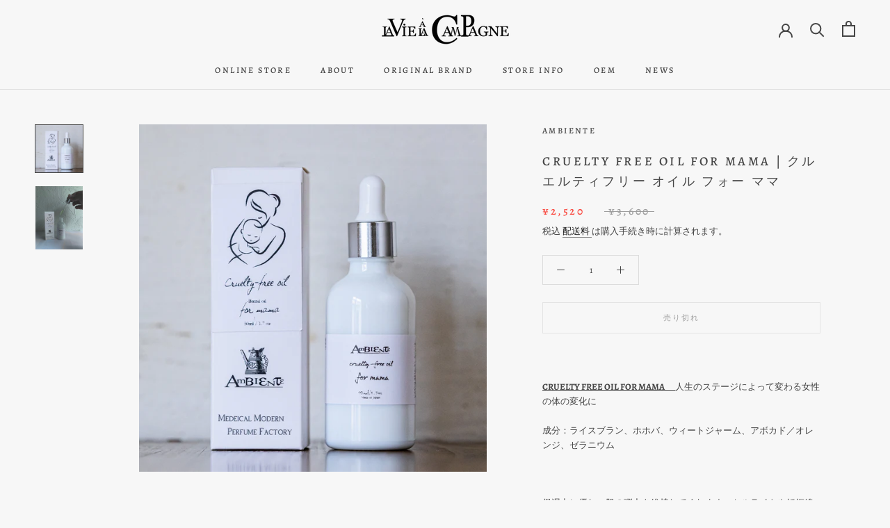

--- FILE ---
content_type: text/html; charset=utf-8
request_url: https://www.lateliermaisoncampagne.com/products/cruelty-free
body_size: 33605
content:
<!doctype html>

<html class="no-js" lang="ja">
  <head><!-- Google tag (gtag.js) -->
<script async src="https://www.googletagmanager.com/gtag/js?id=GT-KDZ57MLD"></script>
<script>
  window.dataLayer = window.dataLayer || [];
  function gtag(){dataLayer.push(arguments);}
  gtag('js', new Date());

  gtag('config', 'GT-KDZ57MLD');
</script>

<!-- Google tag (gtag.js) -->
<script async src="https://www.googletagmanager.com/gtag/js?id=G-WS0GFM4QLL"></script>
<script>
  window.dataLayer = window.dataLayer || [];
  function gtag(){dataLayer.push(arguments);}
  gtag('js', new Date());

  gtag('config', 'G-WS0GFM4QLL');
</script>
    <meta charset="utf-8"> 
    <meta http-equiv="X-UA-Compatible" content="IE=edge,chrome=1">
    <meta name="viewport" content="width=device-width, initial-scale=1.0, height=device-height, minimum-scale=1.0, maximum-scale=1.0">
    <meta name="theme-color" content="">

    

  <!-- Avada Size Chart Script -->
 
 <script src="//www.lateliermaisoncampagne.com/cdn/shop/t/16/assets/size-chart-data.js?v=165442824205073785931637200429" defer="defer"></script>

<script>const AVADA_SC_LAST_UPDATE = 1615773157499</script>





<script>const AVADA_SC = {};
          AVADA_SC.product = {"id":6995258671254,"title":"CRUELTY FREE OIL for MAMA | クルエルティフリー オイル フォー ママ","handle":"cruelty-free","description":"\u003cp\u003e \u003c\/p\u003e\n\u003cp\u003e\u003cmeta charset=\"utf-8\"\u003e\u003cspan style=\"text-decoration: underline;\"\u003e\u003cstrong\u003eCRUELTY FREE OIL FOR MAMA 　\u003c\/strong\u003e\u003c\/span\u003e\u003cspan\u003e人生のステージによって変わる女性の体の変化に\u003c\/span\u003e\u003c\/p\u003e\n\u003cp\u003e成分：\u003cmeta charset=\"utf-8\"\u003e\u003cspan data-mce-fragment=\"1\"\u003eライスブラン、ホホバ、ウィートジャーム、アボカド／オレンジ、ゼラニウム\u003c\/span\u003e\u003c\/p\u003e\n\u003cp\u003e \u003c\/p\u003e\n\u003cp\u003e\u003cmeta charset=\"utf-8\"\u003e\u003cspan\u003e保湿力に優れ、肌の弾力を維持してくれます。セルライトや妊娠線のケアに最適で肌のトーンアップも叶えてくれます。女性の体はそれぞれのステージで変化していきますが、今の自分を受け入れて前向きな気持ちへシフトしていく過程を手助けしてくれるオイルです。\u003c\/span\u003e\u003c\/p\u003e\n\u003cp\u003e \u003c\/p\u003e\n\u003cp\u003e \u003c\/p\u003e\n\u003cp\u003e＊CRUELTY FREE とは？\u003c\/p\u003e\n\u003cp\u003e\u003cmeta charset=\"utf-8\"\u003e\u003cspan\u003e製品が消費者の手元に届くまでのいかなるフェーズにおいても、動物を用いた実験がなされていないことを表す。\u003c\/span\u003e\u003c\/p\u003e","published_at":"2021-08-08T14:32:11+09:00","created_at":"2021-08-08T14:27:42+09:00","vendor":"Ambiente","type":"Aroma","tags":["blend oil"],"price":252000,"price_min":252000,"price_max":252000,"available":false,"price_varies":false,"compare_at_price":360000,"compare_at_price_min":360000,"compare_at_price_max":360000,"compare_at_price_varies":false,"variants":[{"id":40466335498390,"title":"Default Title","option1":"Default Title","option2":null,"option3":null,"sku":"","requires_shipping":true,"taxable":true,"featured_image":null,"available":false,"name":"CRUELTY FREE OIL for MAMA | クルエルティフリー オイル フォー ママ","public_title":null,"options":["Default Title"],"price":252000,"weight":0,"compare_at_price":360000,"inventory_management":"shopify","barcode":"","requires_selling_plan":false,"selling_plan_allocations":[]}],"images":["\/\/www.lateliermaisoncampagne.com\/cdn\/shop\/products\/for_mama.jpg?v=1653110820","\/\/www.lateliermaisoncampagne.com\/cdn\/shop\/products\/6D821377-9AE1-417C-A0C5-6ED3E8E98278.jpg?v=1653110820"],"featured_image":"\/\/www.lateliermaisoncampagne.com\/cdn\/shop\/products\/for_mama.jpg?v=1653110820","options":["Title"],"media":[{"alt":"Ambiente(アンビエンテ) \/ CRUELTY FREE OIL for MAMA | クルエルティフリー オイル フォー ママ 保湿","id":25568429670550,"position":1,"preview_image":{"aspect_ratio":1.0,"height":2048,"width":2048,"src":"\/\/www.lateliermaisoncampagne.com\/cdn\/shop\/products\/for_mama.jpg?v=1653110820"},"aspect_ratio":1.0,"height":2048,"media_type":"image","src":"\/\/www.lateliermaisoncampagne.com\/cdn\/shop\/products\/for_mama.jpg?v=1653110820","width":2048},{"alt":"Ambiente(アンビエンテ) \/ CRUELTY FREE OIL for MAMA | クルエルティフリー オイル フォー ママ 保湿","id":22377584197782,"position":2,"preview_image":{"aspect_ratio":0.75,"height":1478,"width":1108,"src":"\/\/www.lateliermaisoncampagne.com\/cdn\/shop\/products\/6D821377-9AE1-417C-A0C5-6ED3E8E98278.jpg?v=1653110820"},"aspect_ratio":0.75,"height":1478,"media_type":"image","src":"\/\/www.lateliermaisoncampagne.com\/cdn\/shop\/products\/6D821377-9AE1-417C-A0C5-6ED3E8E98278.jpg?v=1653110820","width":1108}],"requires_selling_plan":false,"selling_plan_groups":[],"content":"\u003cp\u003e \u003c\/p\u003e\n\u003cp\u003e\u003cmeta charset=\"utf-8\"\u003e\u003cspan style=\"text-decoration: underline;\"\u003e\u003cstrong\u003eCRUELTY FREE OIL FOR MAMA 　\u003c\/strong\u003e\u003c\/span\u003e\u003cspan\u003e人生のステージによって変わる女性の体の変化に\u003c\/span\u003e\u003c\/p\u003e\n\u003cp\u003e成分：\u003cmeta charset=\"utf-8\"\u003e\u003cspan data-mce-fragment=\"1\"\u003eライスブラン、ホホバ、ウィートジャーム、アボカド／オレンジ、ゼラニウム\u003c\/span\u003e\u003c\/p\u003e\n\u003cp\u003e \u003c\/p\u003e\n\u003cp\u003e\u003cmeta charset=\"utf-8\"\u003e\u003cspan\u003e保湿力に優れ、肌の弾力を維持してくれます。セルライトや妊娠線のケアに最適で肌のトーンアップも叶えてくれます。女性の体はそれぞれのステージで変化していきますが、今の自分を受け入れて前向きな気持ちへシフトしていく過程を手助けしてくれるオイルです。\u003c\/span\u003e\u003c\/p\u003e\n\u003cp\u003e \u003c\/p\u003e\n\u003cp\u003e \u003c\/p\u003e\n\u003cp\u003e＊CRUELTY FREE とは？\u003c\/p\u003e\n\u003cp\u003e\u003cmeta charset=\"utf-8\"\u003e\u003cspan\u003e製品が消費者の手元に届くまでのいかなるフェーズにおいても、動物を用いた実験がなされていないことを表す。\u003c\/span\u003e\u003c\/p\u003e"};
          AVADA_SC.template = "product";
          AVADA_SC.collections = [];
          AVADA_SC.collections.push("")
          
          AVADA_SC.collections.push("210760597654");
          
          AVADA_SC.collections.push("301262471318");
          
  </script>
  <!-- /Avada Size Chart Script -->

<title>
      Ambiente(アンビエンテ) / CRUELTY FREE OIL for MAMA | クルエルティフリー オイル フォー ママ 保湿 &ndash; La Vie a la Campagne / ラヴィアラカンパーニュ公式オンラインストア
    </title><meta name="description" content="  CRUELTY FREE OIL FOR MAMA 　人生のステージによって変わる女性の体の変化に 成分：ライスブラン、ホホバ、ウィートジャーム、アボカド／オレンジ、ゼラニウム   保湿力に優れ、肌の弾力を維持してくれます。セルライトや妊娠線のケアに最適で肌のトーンアップも叶えてくれます。女性の体はそれぞれのステージで変化していきますが、今の自分を受け入れて前向きな気持ちへシフトしていく過程を手助けしてくれるオイルです。     ＊CRUELTY FREE とは？ 製品が消費者の手元に届くまでのいかなるフェーズにおいても、動物を用いた実験がなされていないことを表す。"><link rel="canonical" href="https://www.lateliermaisoncampagne.com/products/cruelty-free"><link rel="shortcut icon" href="//www.lateliermaisoncampagne.com/cdn/shop/files/Fabicon_96x.png?v=1614301108" type="image/png"><meta property="og:type" content="product">
  <meta property="og:title" content="CRUELTY FREE OIL for MAMA | クルエルティフリー オイル フォー ママ"><meta property="og:image" content="http://www.lateliermaisoncampagne.com/cdn/shop/products/for_mama.jpg?v=1653110820">
    <meta property="og:image:secure_url" content="https://www.lateliermaisoncampagne.com/cdn/shop/products/for_mama.jpg?v=1653110820">
    <meta property="og:image:width" content="2048">
    <meta property="og:image:height" content="2048"><meta property="product:price:amount" content="2,520">
  <meta property="product:price:currency" content="JPY"><meta property="og:description" content="  CRUELTY FREE OIL FOR MAMA 　人生のステージによって変わる女性の体の変化に 成分：ライスブラン、ホホバ、ウィートジャーム、アボカド／オレンジ、ゼラニウム   保湿力に優れ、肌の弾力を維持してくれます。セルライトや妊娠線のケアに最適で肌のトーンアップも叶えてくれます。女性の体はそれぞれのステージで変化していきますが、今の自分を受け入れて前向きな気持ちへシフトしていく過程を手助けしてくれるオイルです。     ＊CRUELTY FREE とは？ 製品が消費者の手元に届くまでのいかなるフェーズにおいても、動物を用いた実験がなされていないことを表す。"><meta property="og:url" content="https://www.lateliermaisoncampagne.com/products/cruelty-free">
<meta property="og:site_name" content="La Vie a la Campagne / ラヴィアラカンパーニュ公式オンラインストア"><meta name="twitter:card" content="summary"><meta name="twitter:title" content="CRUELTY FREE OIL for MAMA | クルエルティフリー オイル フォー ママ">
  <meta name="twitter:description" content=" 
CRUELTY FREE OIL FOR MAMA 　人生のステージによって変わる女性の体の変化に
成分：ライスブラン、ホホバ、ウィートジャーム、アボカド／オレンジ、ゼラニウム
 
保湿力に優れ、肌の弾力を維持してくれます。セルライトや妊娠線のケアに最適で肌のトーンアップも叶えてくれます。女性の体はそれぞれのステージで変化していきますが、今の自分を受け入れて前向きな気持ちへシフトしていく過程を手助けしてくれるオイルです。
 
 
＊CRUELTY FREE とは？
製品が消費者の手元に届くまでのいかなるフェーズにおいても、動物を用いた実験がなされていないことを表す。">
  <meta name="twitter:image" content="https://www.lateliermaisoncampagne.com/cdn/shop/products/for_mama_600x600_crop_center.jpg?v=1653110820">

    <!-- "snippets/buddha-megamenu-before.liquid" was not rendered, the associated app was uninstalled -->
  <!-- "snippets/buddha-megamenu.liquid" was not rendered, the associated app was uninstalled -->
  <script>window.performance && window.performance.mark && window.performance.mark('shopify.content_for_header.start');</script><meta name="facebook-domain-verification" content="g99ukax6dfb6arqcsih7y7hjvn61tb">
<meta name="facebook-domain-verification" content="q5i35xtzgvqylngzfs5wl3gq3s28sb">
<meta name="facebook-domain-verification" content="e8cb1svhk2hl4nr8tpnzbaou4n89hk">
<meta name="facebook-domain-verification" content="9m9hmirg4xaos4w35z9h4k8ionm4ig">
<meta name="facebook-domain-verification" content="gaclpqwp6bynrj5cu38wtf10h3qfjl">
<meta name="google-site-verification" content="m4pVqyIyXzQY9HXLyCYkyWyUxPYHlBVHsHnjIScLVbQ">
<meta id="shopify-digital-wallet" name="shopify-digital-wallet" content="/44498419862/digital_wallets/dialog">
<meta name="shopify-checkout-api-token" content="738f0fa8818bd89ce7182e6d741298eb">
<link rel="alternate" hreflang="x-default" href="https://www.lateliermaisoncampagne.com/products/cruelty-free">
<link rel="alternate" hreflang="ja" href="https://www.lateliermaisoncampagne.com/products/cruelty-free">
<link rel="alternate" hreflang="en" href="https://www.lateliermaisoncampagne.com/en/products/cruelty-free">
<link rel="alternate" type="application/json+oembed" href="https://www.lateliermaisoncampagne.com/products/cruelty-free.oembed">
<script async="async" src="/checkouts/internal/preloads.js?locale=ja-JP"></script>
<link rel="preconnect" href="https://shop.app" crossorigin="anonymous">
<script async="async" src="https://shop.app/checkouts/internal/preloads.js?locale=ja-JP&shop_id=44498419862" crossorigin="anonymous"></script>
<script id="apple-pay-shop-capabilities" type="application/json">{"shopId":44498419862,"countryCode":"JP","currencyCode":"JPY","merchantCapabilities":["supports3DS"],"merchantId":"gid:\/\/shopify\/Shop\/44498419862","merchantName":"La Vie a la Campagne \/ ラヴィアラカンパーニュ公式オンラインストア","requiredBillingContactFields":["postalAddress","email","phone"],"requiredShippingContactFields":["postalAddress","email","phone"],"shippingType":"shipping","supportedNetworks":["visa","masterCard","amex","jcb","discover"],"total":{"type":"pending","label":"La Vie a la Campagne \/ ラヴィアラカンパーニュ公式オンラインストア","amount":"1.00"},"shopifyPaymentsEnabled":true,"supportsSubscriptions":true}</script>
<script id="shopify-features" type="application/json">{"accessToken":"738f0fa8818bd89ce7182e6d741298eb","betas":["rich-media-storefront-analytics"],"domain":"www.lateliermaisoncampagne.com","predictiveSearch":false,"shopId":44498419862,"locale":"ja"}</script>
<script>var Shopify = Shopify || {};
Shopify.shop = "la-vie-a-la-campagne.myshopify.com";
Shopify.locale = "ja";
Shopify.currency = {"active":"JPY","rate":"1.0"};
Shopify.country = "JP";
Shopify.theme = {"name":"Prestige(デザイン変更案)のコピー","id":127304073366,"schema_name":"Prestige","schema_version":"4.8.2","theme_store_id":855,"role":"main"};
Shopify.theme.handle = "null";
Shopify.theme.style = {"id":null,"handle":null};
Shopify.cdnHost = "www.lateliermaisoncampagne.com/cdn";
Shopify.routes = Shopify.routes || {};
Shopify.routes.root = "/";</script>
<script type="module">!function(o){(o.Shopify=o.Shopify||{}).modules=!0}(window);</script>
<script>!function(o){function n(){var o=[];function n(){o.push(Array.prototype.slice.apply(arguments))}return n.q=o,n}var t=o.Shopify=o.Shopify||{};t.loadFeatures=n(),t.autoloadFeatures=n()}(window);</script>
<script>
  window.ShopifyPay = window.ShopifyPay || {};
  window.ShopifyPay.apiHost = "shop.app\/pay";
  window.ShopifyPay.redirectState = null;
</script>
<script id="shop-js-analytics" type="application/json">{"pageType":"product"}</script>
<script defer="defer" async type="module" src="//www.lateliermaisoncampagne.com/cdn/shopifycloud/shop-js/modules/v2/client.init-shop-cart-sync_wfiUfWnJ.ja.esm.js"></script>
<script defer="defer" async type="module" src="//www.lateliermaisoncampagne.com/cdn/shopifycloud/shop-js/modules/v2/chunk.common_DrM02idD.esm.js"></script>
<script type="module">
  await import("//www.lateliermaisoncampagne.com/cdn/shopifycloud/shop-js/modules/v2/client.init-shop-cart-sync_wfiUfWnJ.ja.esm.js");
await import("//www.lateliermaisoncampagne.com/cdn/shopifycloud/shop-js/modules/v2/chunk.common_DrM02idD.esm.js");

  window.Shopify.SignInWithShop?.initShopCartSync?.({"fedCMEnabled":true,"windoidEnabled":true});

</script>
<script>
  window.Shopify = window.Shopify || {};
  if (!window.Shopify.featureAssets) window.Shopify.featureAssets = {};
  window.Shopify.featureAssets['shop-js'] = {"shop-cart-sync":["modules/v2/client.shop-cart-sync_Bdc5q1ys.ja.esm.js","modules/v2/chunk.common_DrM02idD.esm.js"],"shop-button":["modules/v2/client.shop-button_BEX-O3tp.ja.esm.js","modules/v2/chunk.common_DrM02idD.esm.js"],"init-shop-email-lookup-coordinator":["modules/v2/client.init-shop-email-lookup-coordinator_B6XFg_4Y.ja.esm.js","modules/v2/chunk.common_DrM02idD.esm.js"],"init-fed-cm":["modules/v2/client.init-fed-cm_Dbzc_oQM.ja.esm.js","modules/v2/chunk.common_DrM02idD.esm.js"],"init-windoid":["modules/v2/client.init-windoid_CqCKBZIe.ja.esm.js","modules/v2/chunk.common_DrM02idD.esm.js"],"shop-toast-manager":["modules/v2/client.shop-toast-manager_CAoUxxwn.ja.esm.js","modules/v2/chunk.common_DrM02idD.esm.js"],"shop-cash-offers":["modules/v2/client.shop-cash-offers_B3EKmzqN.ja.esm.js","modules/v2/chunk.common_DrM02idD.esm.js","modules/v2/chunk.modal_B8iLUuRR.esm.js"],"init-shop-cart-sync":["modules/v2/client.init-shop-cart-sync_wfiUfWnJ.ja.esm.js","modules/v2/chunk.common_DrM02idD.esm.js"],"avatar":["modules/v2/client.avatar_BTnouDA3.ja.esm.js"],"shop-login-button":["modules/v2/client.shop-login-button_CEV6VSbw.ja.esm.js","modules/v2/chunk.common_DrM02idD.esm.js","modules/v2/chunk.modal_B8iLUuRR.esm.js"],"pay-button":["modules/v2/client.pay-button_90sZjVUW.ja.esm.js","modules/v2/chunk.common_DrM02idD.esm.js"],"init-customer-accounts":["modules/v2/client.init-customer-accounts_XoosoaNH.ja.esm.js","modules/v2/client.shop-login-button_CEV6VSbw.ja.esm.js","modules/v2/chunk.common_DrM02idD.esm.js","modules/v2/chunk.modal_B8iLUuRR.esm.js"],"checkout-modal":["modules/v2/client.checkout-modal_Bxs5wXxR.ja.esm.js","modules/v2/chunk.common_DrM02idD.esm.js","modules/v2/chunk.modal_B8iLUuRR.esm.js"],"init-customer-accounts-sign-up":["modules/v2/client.init-customer-accounts-sign-up_DM3mClJE.ja.esm.js","modules/v2/client.shop-login-button_CEV6VSbw.ja.esm.js","modules/v2/chunk.common_DrM02idD.esm.js","modules/v2/chunk.modal_B8iLUuRR.esm.js"],"init-shop-for-new-customer-accounts":["modules/v2/client.init-shop-for-new-customer-accounts_BjiqYRK9.ja.esm.js","modules/v2/client.shop-login-button_CEV6VSbw.ja.esm.js","modules/v2/chunk.common_DrM02idD.esm.js","modules/v2/chunk.modal_B8iLUuRR.esm.js"],"shop-follow-button":["modules/v2/client.shop-follow-button_C4HyiCwc.ja.esm.js","modules/v2/chunk.common_DrM02idD.esm.js","modules/v2/chunk.modal_B8iLUuRR.esm.js"],"lead-capture":["modules/v2/client.lead-capture_BI4WEHnr.ja.esm.js","modules/v2/chunk.common_DrM02idD.esm.js","modules/v2/chunk.modal_B8iLUuRR.esm.js"],"shop-login":["modules/v2/client.shop-login_BSZSg4oi.ja.esm.js","modules/v2/chunk.common_DrM02idD.esm.js","modules/v2/chunk.modal_B8iLUuRR.esm.js"],"payment-terms":["modules/v2/client.payment-terms_BB9gQjiJ.ja.esm.js","modules/v2/chunk.common_DrM02idD.esm.js","modules/v2/chunk.modal_B8iLUuRR.esm.js"]};
</script>
<script>(function() {
  var isLoaded = false;
  function asyncLoad() {
    if (isLoaded) return;
    isLoaded = true;
    var urls = ["https:\/\/sizechart.apps.avada.io\/scripttag\/avada-size-chart.min.js?shop=la-vie-a-la-campagne.myshopify.com","https:\/\/instafeed.nfcube.com\/cdn\/9983198fb1d599cd1baeb3e6688278ef.js?shop=la-vie-a-la-campagne.myshopify.com","\/\/backinstock.useamp.com\/widget\/43107_1767156932.js?category=bis\u0026v=6\u0026shop=la-vie-a-la-campagne.myshopify.com"];
    for (var i = 0; i < urls.length; i++) {
      var s = document.createElement('script');
      s.type = 'text/javascript';
      s.async = true;
      s.src = urls[i];
      var x = document.getElementsByTagName('script')[0];
      x.parentNode.insertBefore(s, x);
    }
  };
  if(window.attachEvent) {
    window.attachEvent('onload', asyncLoad);
  } else {
    window.addEventListener('load', asyncLoad, false);
  }
})();</script>
<script id="__st">var __st={"a":44498419862,"offset":32400,"reqid":"ac39b04f-869b-40a9-bf98-96466374b0ae-1768024201","pageurl":"www.lateliermaisoncampagne.com\/products\/cruelty-free","u":"c59e54b9ea2c","p":"product","rtyp":"product","rid":6995258671254};</script>
<script>window.ShopifyPaypalV4VisibilityTracking = true;</script>
<script id="captcha-bootstrap">!function(){'use strict';const t='contact',e='account',n='new_comment',o=[[t,t],['blogs',n],['comments',n],[t,'customer']],c=[[e,'customer_login'],[e,'guest_login'],[e,'recover_customer_password'],[e,'create_customer']],r=t=>t.map((([t,e])=>`form[action*='/${t}']:not([data-nocaptcha='true']) input[name='form_type'][value='${e}']`)).join(','),a=t=>()=>t?[...document.querySelectorAll(t)].map((t=>t.form)):[];function s(){const t=[...o],e=r(t);return a(e)}const i='password',u='form_key',d=['recaptcha-v3-token','g-recaptcha-response','h-captcha-response',i],f=()=>{try{return window.sessionStorage}catch{return}},m='__shopify_v',_=t=>t.elements[u];function p(t,e,n=!1){try{const o=window.sessionStorage,c=JSON.parse(o.getItem(e)),{data:r}=function(t){const{data:e,action:n}=t;return t[m]||n?{data:e,action:n}:{data:t,action:n}}(c);for(const[e,n]of Object.entries(r))t.elements[e]&&(t.elements[e].value=n);n&&o.removeItem(e)}catch(o){console.error('form repopulation failed',{error:o})}}const l='form_type',E='cptcha';function T(t){t.dataset[E]=!0}const w=window,h=w.document,L='Shopify',v='ce_forms',y='captcha';let A=!1;((t,e)=>{const n=(g='f06e6c50-85a8-45c8-87d0-21a2b65856fe',I='https://cdn.shopify.com/shopifycloud/storefront-forms-hcaptcha/ce_storefront_forms_captcha_hcaptcha.v1.5.2.iife.js',D={infoText:'hCaptchaによる保護',privacyText:'プライバシー',termsText:'利用規約'},(t,e,n)=>{const o=w[L][v],c=o.bindForm;if(c)return c(t,g,e,D).then(n);var r;o.q.push([[t,g,e,D],n]),r=I,A||(h.body.append(Object.assign(h.createElement('script'),{id:'captcha-provider',async:!0,src:r})),A=!0)});var g,I,D;w[L]=w[L]||{},w[L][v]=w[L][v]||{},w[L][v].q=[],w[L][y]=w[L][y]||{},w[L][y].protect=function(t,e){n(t,void 0,e),T(t)},Object.freeze(w[L][y]),function(t,e,n,w,h,L){const[v,y,A,g]=function(t,e,n){const i=e?o:[],u=t?c:[],d=[...i,...u],f=r(d),m=r(i),_=r(d.filter((([t,e])=>n.includes(e))));return[a(f),a(m),a(_),s()]}(w,h,L),I=t=>{const e=t.target;return e instanceof HTMLFormElement?e:e&&e.form},D=t=>v().includes(t);t.addEventListener('submit',(t=>{const e=I(t);if(!e)return;const n=D(e)&&!e.dataset.hcaptchaBound&&!e.dataset.recaptchaBound,o=_(e),c=g().includes(e)&&(!o||!o.value);(n||c)&&t.preventDefault(),c&&!n&&(function(t){try{if(!f())return;!function(t){const e=f();if(!e)return;const n=_(t);if(!n)return;const o=n.value;o&&e.removeItem(o)}(t);const e=Array.from(Array(32),(()=>Math.random().toString(36)[2])).join('');!function(t,e){_(t)||t.append(Object.assign(document.createElement('input'),{type:'hidden',name:u})),t.elements[u].value=e}(t,e),function(t,e){const n=f();if(!n)return;const o=[...t.querySelectorAll(`input[type='${i}']`)].map((({name:t})=>t)),c=[...d,...o],r={};for(const[a,s]of new FormData(t).entries())c.includes(a)||(r[a]=s);n.setItem(e,JSON.stringify({[m]:1,action:t.action,data:r}))}(t,e)}catch(e){console.error('failed to persist form',e)}}(e),e.submit())}));const S=(t,e)=>{t&&!t.dataset[E]&&(n(t,e.some((e=>e===t))),T(t))};for(const o of['focusin','change'])t.addEventListener(o,(t=>{const e=I(t);D(e)&&S(e,y())}));const B=e.get('form_key'),M=e.get(l),P=B&&M;t.addEventListener('DOMContentLoaded',(()=>{const t=y();if(P)for(const e of t)e.elements[l].value===M&&p(e,B);[...new Set([...A(),...v().filter((t=>'true'===t.dataset.shopifyCaptcha))])].forEach((e=>S(e,t)))}))}(h,new URLSearchParams(w.location.search),n,t,e,['guest_login'])})(!0,!0)}();</script>
<script integrity="sha256-4kQ18oKyAcykRKYeNunJcIwy7WH5gtpwJnB7kiuLZ1E=" data-source-attribution="shopify.loadfeatures" defer="defer" src="//www.lateliermaisoncampagne.com/cdn/shopifycloud/storefront/assets/storefront/load_feature-a0a9edcb.js" crossorigin="anonymous"></script>
<script crossorigin="anonymous" defer="defer" src="//www.lateliermaisoncampagne.com/cdn/shopifycloud/storefront/assets/shopify_pay/storefront-65b4c6d7.js?v=20250812"></script>
<script data-source-attribution="shopify.dynamic_checkout.dynamic.init">var Shopify=Shopify||{};Shopify.PaymentButton=Shopify.PaymentButton||{isStorefrontPortableWallets:!0,init:function(){window.Shopify.PaymentButton.init=function(){};var t=document.createElement("script");t.src="https://www.lateliermaisoncampagne.com/cdn/shopifycloud/portable-wallets/latest/portable-wallets.ja.js",t.type="module",document.head.appendChild(t)}};
</script>
<script data-source-attribution="shopify.dynamic_checkout.buyer_consent">
  function portableWalletsHideBuyerConsent(e){var t=document.getElementById("shopify-buyer-consent"),n=document.getElementById("shopify-subscription-policy-button");t&&n&&(t.classList.add("hidden"),t.setAttribute("aria-hidden","true"),n.removeEventListener("click",e))}function portableWalletsShowBuyerConsent(e){var t=document.getElementById("shopify-buyer-consent"),n=document.getElementById("shopify-subscription-policy-button");t&&n&&(t.classList.remove("hidden"),t.removeAttribute("aria-hidden"),n.addEventListener("click",e))}window.Shopify?.PaymentButton&&(window.Shopify.PaymentButton.hideBuyerConsent=portableWalletsHideBuyerConsent,window.Shopify.PaymentButton.showBuyerConsent=portableWalletsShowBuyerConsent);
</script>
<script>
  function portableWalletsCleanup(e){e&&e.src&&console.error("Failed to load portable wallets script "+e.src);var t=document.querySelectorAll("shopify-accelerated-checkout .shopify-payment-button__skeleton, shopify-accelerated-checkout-cart .wallet-cart-button__skeleton"),e=document.getElementById("shopify-buyer-consent");for(let e=0;e<t.length;e++)t[e].remove();e&&e.remove()}function portableWalletsNotLoadedAsModule(e){e instanceof ErrorEvent&&"string"==typeof e.message&&e.message.includes("import.meta")&&"string"==typeof e.filename&&e.filename.includes("portable-wallets")&&(window.removeEventListener("error",portableWalletsNotLoadedAsModule),window.Shopify.PaymentButton.failedToLoad=e,"loading"===document.readyState?document.addEventListener("DOMContentLoaded",window.Shopify.PaymentButton.init):window.Shopify.PaymentButton.init())}window.addEventListener("error",portableWalletsNotLoadedAsModule);
</script>

<script type="module" src="https://www.lateliermaisoncampagne.com/cdn/shopifycloud/portable-wallets/latest/portable-wallets.ja.js" onError="portableWalletsCleanup(this)" crossorigin="anonymous"></script>
<script nomodule>
  document.addEventListener("DOMContentLoaded", portableWalletsCleanup);
</script>

<link id="shopify-accelerated-checkout-styles" rel="stylesheet" media="screen" href="https://www.lateliermaisoncampagne.com/cdn/shopifycloud/portable-wallets/latest/accelerated-checkout-backwards-compat.css" crossorigin="anonymous">
<style id="shopify-accelerated-checkout-cart">
        #shopify-buyer-consent {
  margin-top: 1em;
  display: inline-block;
  width: 100%;
}

#shopify-buyer-consent.hidden {
  display: none;
}

#shopify-subscription-policy-button {
  background: none;
  border: none;
  padding: 0;
  text-decoration: underline;
  font-size: inherit;
  cursor: pointer;
}

#shopify-subscription-policy-button::before {
  box-shadow: none;
}

      </style>

<script>window.performance && window.performance.mark && window.performance.mark('shopify.content_for_header.end');</script> 
 <style type="text/css" id="nitro-fontify" >
</style>


    <link rel="stylesheet" href="//www.lateliermaisoncampagne.com/cdn/shop/t/16/assets/theme.scss.css?v=183381754477193398671759332458">

    <script>
      // This allows to expose several variables to the global scope, to be used in scripts
      window.theme = {
        pageType: "product",
        moneyFormat: "¥{{amount_no_decimals}}",
        moneyWithCurrencyFormat: "¥{{amount_no_decimals}} JPY",
        productImageSize: "square",
        searchMode: "product,article,page",
        showPageTransition: true,
        showElementStaggering: true,
        showImageZooming: true
      };

      window.routes = {
        rootUrl: "\/",
        cartUrl: "\/cart",
        cartAddUrl: "\/cart\/add",
        cartChangeUrl: "\/cart\/change",
        searchUrl: "\/search",
        productRecommendationsUrl: "\/recommendations\/products"
      };

      window.languages = {
        cartAddNote: "注文にメモを追加する",
        cartEditNote: "メモを編集する",
        productImageLoadingError: "画像が読み込めませんでした。ページをリロードしてください。",
        productFormAddToCart: "カートに追加する",
        productFormUnavailable: "利用できません",
        productFormSoldOut: "売り切れ",
        shippingEstimatorOneResult: "1つあります",
        shippingEstimatorMoreResults: "{{count}} つあります",
        shippingEstimatorNoResults: "配送方法が見つかりましせんでした。"
      };

      window.lazySizesConfig = {
        loadHidden: false,
        hFac: 0.5,
        expFactor: 2,
        ricTimeout: 150,
        lazyClass: 'Image--lazyLoad',
        loadingClass: 'Image--lazyLoading',
        loadedClass: 'Image--lazyLoaded'
      };

      document.documentElement.className = document.documentElement.className.replace('no-js', 'js');
      document.documentElement.style.setProperty('--window-height', window.innerHeight + 'px');

      // We do a quick detection of some features (we could use Modernizr but for so little...)
      (function() {
        document.documentElement.className += ((window.CSS && window.CSS.supports('(position: sticky) or (position: -webkit-sticky)')) ? ' supports-sticky' : ' no-supports-sticky');
        document.documentElement.className += (window.matchMedia('(-moz-touch-enabled: 1), (hover: none)')).matches ? ' no-supports-hover' : ' supports-hover';
      }());
    </script>

    <script src="//www.lateliermaisoncampagne.com/cdn/shop/t/16/assets/lazysizes.min.js?v=174358363404432586981637200419" async></script><script src="https://polyfill-fastly.net/v3/polyfill.min.js?unknown=polyfill&features=fetch,Element.prototype.closest,Element.prototype.remove,Element.prototype.classList,Array.prototype.includes,Array.prototype.fill,Object.assign,CustomEvent,IntersectionObserver,IntersectionObserverEntry,URL" defer></script>
    <script src="//www.lateliermaisoncampagne.com/cdn/shop/t/16/assets/libs.min.js?v=26178543184394469741637200419" defer></script>
    <script src="//www.lateliermaisoncampagne.com/cdn/shop/t/16/assets/theme.min.js?v=32957485377423529921637200431" defer></script>
    <script src="//www.lateliermaisoncampagne.com/cdn/shop/t/16/assets/custom.js?v=183944157590872491501637200417" defer></script>

    <script>
      (function () {
        window.onpageshow = function() {
          if (window.theme.showPageTransition) {
            var pageTransition = document.querySelector('.PageTransition');

            if (pageTransition) {
              pageTransition.style.visibility = 'visible';
              pageTransition.style.opacity = '0';
            }
          }

          // When the page is loaded from the cache, we have to reload the cart content
          document.documentElement.dispatchEvent(new CustomEvent('cart:refresh', {
            bubbles: true
          }));
        };
      })();
    </script>

    
  <script type="application/ld+json">
  {
    "@context": "http://schema.org",
    "@type": "Product",
    "offers": [{
          "@type": "Offer",
          "name": "Default Title",
          "availability":"https://schema.org/OutOfStock",
          "price": 2520.0,
          "priceCurrency": "JPY",
          "priceValidUntil": "2026-01-20","url": "/products/cruelty-free/products/cruelty-free?variant=40466335498390"
        }
],
    "brand": {
      "name": "Ambiente"
    },
    "name": "CRUELTY FREE OIL for MAMA | クルエルティフリー オイル フォー ママ",
    "description": " \nCRUELTY FREE OIL FOR MAMA 　人生のステージによって変わる女性の体の変化に\n成分：ライスブラン、ホホバ、ウィートジャーム、アボカド／オレンジ、ゼラニウム\n \n保湿力に優れ、肌の弾力を維持してくれます。セルライトや妊娠線のケアに最適で肌のトーンアップも叶えてくれます。女性の体はそれぞれのステージで変化していきますが、今の自分を受け入れて前向きな気持ちへシフトしていく過程を手助けしてくれるオイルです。\n \n \n＊CRUELTY FREE とは？\n製品が消費者の手元に届くまでのいかなるフェーズにおいても、動物を用いた実験がなされていないことを表す。",
    "category": "Aroma",
    "url": "/products/cruelty-free/products/cruelty-free",
    "sku": "",
    "image": {
      "@type": "ImageObject",
      "url": "https://www.lateliermaisoncampagne.com/cdn/shop/products/for_mama_1024x.jpg?v=1653110820",
      "image": "https://www.lateliermaisoncampagne.com/cdn/shop/products/for_mama_1024x.jpg?v=1653110820",
      "name": "Ambiente(アンビエンテ) \/ CRUELTY FREE OIL for MAMA | クルエルティフリー オイル フォー ママ 保湿",
      "width": "1024",
      "height": "1024"
    }
  }
  </script>



  <script type="application/ld+json">
  {
    "@context": "http://schema.org",
    "@type": "BreadcrumbList",
  "itemListElement": [{
      "@type": "ListItem",
      "position": 1,
      "name": "Translation missing: ja.general.breadcrumb.home",
      "item": "https://www.lateliermaisoncampagne.com"
    },{
          "@type": "ListItem",
          "position": 2,
          "name": "CRUELTY FREE OIL for MAMA | クルエルティフリー オイル フォー ママ",
          "item": "https://www.lateliermaisoncampagne.com/products/cruelty-free"
        }]
  }
  </script>

  
  
 

<script>window.__pagefly_analytics_settings__={"acceptTracking":false};</script>
 <!--Gem_Page_Header_Script-->
<!-- "snippets/gem-app-header-scripts.liquid" was not rendered, the associated app was uninstalled -->
<!--End_Gem_Page_Header_Script-->
  <!-- QIKIFY NAVIGATOR START --> <script id="qikify-navigator"> 'use strict'; var shopifyCurrencyFormat = "¥{{amount_no_decimals}}"; var shopifyLinkLists = [{ id: "main-menu", title: "main-menu", items: ["/","/pages/about-us-2","/pages/original-brand","/pages/our-store","/pages/oem-1","/blogs/news",], },{ id: "footer", title: "Footer menu", items: ["/search","/policies/terms-of-service","/policies/refund-policy",], },{ id: "online-store", title: "CATEGORY", items: ["/collections/fashion","/collections/ambiente","/collections/ambiente-resort","/collections/food",], },{ id: "secondary-menu", title: "MENU", items: ["/","/pages/about-us","/blogs/news",], },{ id: "information", title: "SHOPPING GUIDE", items: ["/pages/%E4%BC%9A%E7%A4%BE%E6%A6%82%E8%A6%81","/policies/terms-of-service","/policies/legal-notice","/policies/privacy-policy","/policies/shipping-policy","/policies/refund-policy","/pages/contact",], },{ id: "sidbar-menu", title: "ALL ITEMS", items: ["/collections/fashion","/collections/%E3%82%A2%E3%82%A6%E3%82%BF%E3%83%BC","/collections/tf-tops","/collections/tf-dress","/collections/women-pants","/collections/women-skirt","/collections/bag-etc","/collections/ambiente","/collections/aromacologne","/collections/facecare","/collections/aromacream","/collections/sanitary","/collections/ambiente-resort","/collections/book","/collections/food",], },{ id: "collections", title: "Collections", items: [], },{ id: "360878571670-child-877472846664bb81909a8c2cfd406d2e-legacy-cosmetics", title: "COSMETICS", items: ["/collections/ambiente","/collections/aromacologne",], },{ id: "359617396886-child-2661d90a9f2ed2af25abb58ec3c78867-legacy-home-product", title: "HOME PRODUCT", items: ["/collections/ambiente-resort","/collections/ambiente-resort",], },{ id: "424248082582-child-2f69b7a1254e030e24cbd8b0efc9f329-legacy-fashion", title: "FASHION", items: ["/collections/tf-dress","/collections/tf-tops","/collections/women-pants","/collections/women-skirt",], },{ id: "oem", title: "OEM", items: [], },{ id: "heder-menu", title: "sidebar-menu", items: ["/collections","/pages/about-us1","/pages/brand","/pages/shop","/pages/medical-modern-perfume-factory","/blogs/news",], },{ id: "442398933142-child-d6b8d87f30a30a34b95587a216cdfb2d-legacy-online-store", title: "ONLINE STORE", items: ["/collections/fashion","/collections/ambiente","/collections/ambiente-resort","/collections/food",], },{ id: "442399293590-child-e2c86c7303507e1321cb5faf72daf207-legacy-online-store", title: "ONLINE STORE", items: ["/collections/fashion","/collections/ambiente","/collections/ambiente-resort",], },{ id: "442397655190-child-60d9947172253da37dbbfddcda0e7663-legacy", title: "コスメ", items: ["/collections/ambiente","/collections/aromacologne","/collections/facecare","/collections/aromacream","/collections/sanitary",], },{ id: "442397687958-child-09f7d680a14783981186c68b5d54e77a-legacy", title: "ホーム", items: ["/collections/ambiente-resort","/collections/kitchen-goods","/collections/book","/collections/%E3%82%B9%E3%83%86%E3%83%BC%E3%82%B7%E3%83%A7%E3%83%8A%E3%83%AA%E3%83%BC",], },{ id: "442397622422-child-d3820b60fcf69a13fd7c4f572d3d8087-legacy", title: "ファッション", items: ["/collections/fashion","/collections/%E3%82%A2%E3%82%A6%E3%82%BF%E3%83%BC","/collections/tf-dress","/collections/women-skirt","/collections/accessory","/collections/the-factory",], },{ id: "442399785110-child-d07d10a47b20b2dc06fa4eadce6d1801-legacy-oem", title: "OEM", items: ["/pages/medical-modern-perfume-factory","https://mmpfactory.com/",], },{ id: "424010449046-child-a7fa82c69725579d718536e7d4bd9982-legacy", title: "ファッション", items: ["/collections/fashion","/collections/%E3%82%A2%E3%82%A6%E3%82%BF%E3%83%BC","/collections/tf-tops","/collections/tf-dress","/collections/women-pants","/collections/women-skirt","/collections/bag-etc",], },{ id: "360384659606-child-28182b488f42b17fe8efc02bb30176ab-legacy", title: "コスメ", items: ["/collections/ambiente","/collections/aromacologne","/collections/facecare","/collections/aromacream","/collections/sanitary",], },{ id: "373879177366-child-e0df95e1299b4784c1f8759352773347-legacy", title: "ホーム", items: ["/collections/ambiente-resort","/collections/book",], },{ id: "all-collections", title: "All collections", items: ["/collections/thefactory","/collections/men-tops","/collections/akaba-milano","/collections/ambiente","/collections/ambiente-resort","/",], },{ id: "444466430102-child-22b77d63c6d7f2aa0946b77fe48634b8-legacy", title: "フード", items: ["/collections/food",], },{ id: "customer-account-main-menu", title: "お客様アカウントのメインメニュー", items: ["/","https://shopify.com/44498419862/account/orders?locale=ja&region_country=JP",], },]; window.shopifyLinkLists = shopifyLinkLists; window.shopifyCurrencyFormat = shopifyCurrencyFormat; </script> <!-- QIKIFY NAVIGATOR END -->
  <script id="qikify-smartmenu-status" type="application/json"></script><script id="qikify-smartmenu-data" type="application/json"></script>
  <script type="text/javascript" src="https://sdk.qikify.com/tmenu/app-v5.js?token=HdvmtfCOWRxUO6CNnMgB542IqJxh4nbo&shop=la-vie-a-la-campagne.myshopify.com" defer="defer"></script>

  <!-- "snippets/shogun-head.liquid" was not rendered, the associated app was uninstalled -->

<!-- BeginWishyAddon --><script>  Shopify.wishy_btn_settings = {"button_setting":"","btn_append":"before","btn_display":"block","btn_width":"auto","btn_margin_top":5,"btn_margin_left":5,"btn_margin_right":5,"btn_margin_bottom":5,"btn_margin_unit":"px","btn_placer_element":null,"btn_background_color":"#ffffff","btn_border_color":"#b9b9b9","btn_border_width":1,"btn_text":"♡ Add to wishlist","btn_color":"#1b1b1b","remove_btn_background_color":"#5c6ac4","remove_btn_border_color":"#3f4eae","remove_btn_border_width":1,"remove_btn_color":"#ffffff","new_theme_published_at":null,"installed":true,"heart_icon_margin_right":15,"heart_icon_margin_bottom":15,"heart_icon_location":"bottom-right","heart_icon_margin_top":15,"heart_icon_margin_left":15,"setting_force_login":false,"heart_icon_url_match":"","heart_icon_enabled":true,"status":null,"spf_record":null,"floating_favorites_enabled":false,"floating_favorites_location":"right","floating_favorites_margin_top":50,"floating_favorites_url_match":"","floating_favorites_background_color":"#ffffff","floating_favorites_border_color":"#b9b9b9","floating_favorites_border_width":1,"floating_favorites_text":"♥ Favorites","floating_favorites_color":"#1b1b1b","heart_icon_type":"default","heart_icon_typedefault_background_color":"#ff9696","heart_icon_typedefault_border_color":"#ff9c9c","heart_icon_typedefault_border_width":2,"heart_icon_typedefault_icon_color":"#ffffff","heart_icon_show_count":false,"heart_icon_typecustom_image_url":"https://cc-swim.herokuapp.com/wishlist.png","btn_text_size":"16.0","locale":"ja","shop_star_rating":null,"shop_star_feedback":null,"heart_icon_collection_before_add_color":"#dfdfdf","heart_icon_collection_after_add_color":"#606060","login_link_bg_color":"#5c6ac4","login_link_text_color":"#ffffff","btn_remove_bg_color":"#ffffff","btn_remove_border_color":"#b9b9b9","btn_remove_border_width":1,"btn_remove_text":"♡ Remove from wishlist","btn_remove_color":"#1b1b1b","btn_remove_text_size":"16.0","open_wishlist_after_add_to_wishlist":false,"wishlist_header_text":"お気に入り","theme_name_from_schema":"Prestige","subscribed_at":null,"wizard_completed_at":"2021-06-08T01:32:44.264Z","plan":"standard","discount":"0.0","launchpoint_wishlist_icon_in_header_enabled":false,"launchpoint_heart_icon_in_collections_enabled":false};  Shopify.wishy_button_css_json = "";    Shopify.wishy_customer_email = "" ;  </script><!-- EndWishyAddon -->
  <script id="dcScript">
  var dcCart = {"note":null,"attributes":{},"original_total_price":0,"total_price":0,"total_discount":0,"total_weight":0.0,"item_count":0,"items":[],"requires_shipping":false,"currency":"JPY","items_subtotal_price":0,"cart_level_discount_applications":[],"checkout_charge_amount":0};
  
  
  var dcCustomerId = false;
  var dcCustomerEmail = false;
  var dcCustomerTags = false;
  
  var dcCurrency = '¥{{amount_no_decimals}}';
</script>
<!-- BEGIN app block: shopify://apps/pagefly-page-builder/blocks/app-embed/83e179f7-59a0-4589-8c66-c0dddf959200 -->

<!-- BEGIN app snippet: pagefly-cro-ab-testing-main -->







<script>
  ;(function () {
    const url = new URL(window.location)
    const viewParam = url.searchParams.get('view')
    if (viewParam && viewParam.includes('variant-pf-')) {
      url.searchParams.set('pf_v', viewParam)
      url.searchParams.delete('view')
      window.history.replaceState({}, '', url)
    }
  })()
</script>



<script type='module'>
  
  window.PAGEFLY_CRO = window.PAGEFLY_CRO || {}

  window.PAGEFLY_CRO['data_debug'] = {
    original_template_suffix: "all_products",
    allow_ab_test: false,
    ab_test_start_time: 0,
    ab_test_end_time: 0,
    today_date_time: 1768024202000,
  }
  window.PAGEFLY_CRO['GA4'] = { enabled: false}
</script>

<!-- END app snippet -->








  <script src='https://cdn.shopify.com/extensions/019b6965-ed06-7f85-833a-9283c5c4e872/pagefly-page-builder-212/assets/pagefly-helper.js' defer='defer'></script>

  <script src='https://cdn.shopify.com/extensions/019b6965-ed06-7f85-833a-9283c5c4e872/pagefly-page-builder-212/assets/pagefly-general-helper.js' defer='defer'></script>

  <script src='https://cdn.shopify.com/extensions/019b6965-ed06-7f85-833a-9283c5c4e872/pagefly-page-builder-212/assets/pagefly-snap-slider.js' defer='defer'></script>

  <script src='https://cdn.shopify.com/extensions/019b6965-ed06-7f85-833a-9283c5c4e872/pagefly-page-builder-212/assets/pagefly-slideshow-v3.js' defer='defer'></script>

  <script src='https://cdn.shopify.com/extensions/019b6965-ed06-7f85-833a-9283c5c4e872/pagefly-page-builder-212/assets/pagefly-slideshow-v4.js' defer='defer'></script>

  <script src='https://cdn.shopify.com/extensions/019b6965-ed06-7f85-833a-9283c5c4e872/pagefly-page-builder-212/assets/pagefly-glider.js' defer='defer'></script>

  <script src='https://cdn.shopify.com/extensions/019b6965-ed06-7f85-833a-9283c5c4e872/pagefly-page-builder-212/assets/pagefly-slideshow-v1-v2.js' defer='defer'></script>

  <script src='https://cdn.shopify.com/extensions/019b6965-ed06-7f85-833a-9283c5c4e872/pagefly-page-builder-212/assets/pagefly-product-media.js' defer='defer'></script>

  <script src='https://cdn.shopify.com/extensions/019b6965-ed06-7f85-833a-9283c5c4e872/pagefly-page-builder-212/assets/pagefly-product.js' defer='defer'></script>


<script id='pagefly-helper-data' type='application/json'>
  {
    "page_optimization": {
      "assets_prefetching": false
    },
    "elements_asset_mapper": {
      "Accordion": "https://cdn.shopify.com/extensions/019b6965-ed06-7f85-833a-9283c5c4e872/pagefly-page-builder-212/assets/pagefly-accordion.js",
      "Accordion3": "https://cdn.shopify.com/extensions/019b6965-ed06-7f85-833a-9283c5c4e872/pagefly-page-builder-212/assets/pagefly-accordion3.js",
      "CountDown": "https://cdn.shopify.com/extensions/019b6965-ed06-7f85-833a-9283c5c4e872/pagefly-page-builder-212/assets/pagefly-countdown.js",
      "GMap1": "https://cdn.shopify.com/extensions/019b6965-ed06-7f85-833a-9283c5c4e872/pagefly-page-builder-212/assets/pagefly-gmap.js",
      "GMap2": "https://cdn.shopify.com/extensions/019b6965-ed06-7f85-833a-9283c5c4e872/pagefly-page-builder-212/assets/pagefly-gmap.js",
      "GMapBasicV2": "https://cdn.shopify.com/extensions/019b6965-ed06-7f85-833a-9283c5c4e872/pagefly-page-builder-212/assets/pagefly-gmap.js",
      "GMapAdvancedV2": "https://cdn.shopify.com/extensions/019b6965-ed06-7f85-833a-9283c5c4e872/pagefly-page-builder-212/assets/pagefly-gmap.js",
      "HTML.Video": "https://cdn.shopify.com/extensions/019b6965-ed06-7f85-833a-9283c5c4e872/pagefly-page-builder-212/assets/pagefly-htmlvideo.js",
      "HTML.Video2": "https://cdn.shopify.com/extensions/019b6965-ed06-7f85-833a-9283c5c4e872/pagefly-page-builder-212/assets/pagefly-htmlvideo2.js",
      "HTML.Video3": "https://cdn.shopify.com/extensions/019b6965-ed06-7f85-833a-9283c5c4e872/pagefly-page-builder-212/assets/pagefly-htmlvideo2.js",
      "BackgroundVideo": "https://cdn.shopify.com/extensions/019b6965-ed06-7f85-833a-9283c5c4e872/pagefly-page-builder-212/assets/pagefly-htmlvideo2.js",
      "Instagram": "https://cdn.shopify.com/extensions/019b6965-ed06-7f85-833a-9283c5c4e872/pagefly-page-builder-212/assets/pagefly-instagram.js",
      "Instagram2": "https://cdn.shopify.com/extensions/019b6965-ed06-7f85-833a-9283c5c4e872/pagefly-page-builder-212/assets/pagefly-instagram.js",
      "Insta3": "https://cdn.shopify.com/extensions/019b6965-ed06-7f85-833a-9283c5c4e872/pagefly-page-builder-212/assets/pagefly-instagram3.js",
      "Tabs": "https://cdn.shopify.com/extensions/019b6965-ed06-7f85-833a-9283c5c4e872/pagefly-page-builder-212/assets/pagefly-tab.js",
      "Tabs3": "https://cdn.shopify.com/extensions/019b6965-ed06-7f85-833a-9283c5c4e872/pagefly-page-builder-212/assets/pagefly-tab3.js",
      "ProductBox": "https://cdn.shopify.com/extensions/019b6965-ed06-7f85-833a-9283c5c4e872/pagefly-page-builder-212/assets/pagefly-cart.js",
      "FBPageBox2": "https://cdn.shopify.com/extensions/019b6965-ed06-7f85-833a-9283c5c4e872/pagefly-page-builder-212/assets/pagefly-facebook.js",
      "FBLikeButton2": "https://cdn.shopify.com/extensions/019b6965-ed06-7f85-833a-9283c5c4e872/pagefly-page-builder-212/assets/pagefly-facebook.js",
      "TwitterFeed2": "https://cdn.shopify.com/extensions/019b6965-ed06-7f85-833a-9283c5c4e872/pagefly-page-builder-212/assets/pagefly-twitter.js",
      "Paragraph4": "https://cdn.shopify.com/extensions/019b6965-ed06-7f85-833a-9283c5c4e872/pagefly-page-builder-212/assets/pagefly-paragraph4.js",

      "AliReviews": "https://cdn.shopify.com/extensions/019b6965-ed06-7f85-833a-9283c5c4e872/pagefly-page-builder-212/assets/pagefly-3rd-elements.js",
      "BackInStock": "https://cdn.shopify.com/extensions/019b6965-ed06-7f85-833a-9283c5c4e872/pagefly-page-builder-212/assets/pagefly-3rd-elements.js",
      "GloboBackInStock": "https://cdn.shopify.com/extensions/019b6965-ed06-7f85-833a-9283c5c4e872/pagefly-page-builder-212/assets/pagefly-3rd-elements.js",
      "GrowaveWishlist": "https://cdn.shopify.com/extensions/019b6965-ed06-7f85-833a-9283c5c4e872/pagefly-page-builder-212/assets/pagefly-3rd-elements.js",
      "InfiniteOptionsShopPad": "https://cdn.shopify.com/extensions/019b6965-ed06-7f85-833a-9283c5c4e872/pagefly-page-builder-212/assets/pagefly-3rd-elements.js",
      "InkybayProductPersonalizer": "https://cdn.shopify.com/extensions/019b6965-ed06-7f85-833a-9283c5c4e872/pagefly-page-builder-212/assets/pagefly-3rd-elements.js",
      "LimeSpot": "https://cdn.shopify.com/extensions/019b6965-ed06-7f85-833a-9283c5c4e872/pagefly-page-builder-212/assets/pagefly-3rd-elements.js",
      "Loox": "https://cdn.shopify.com/extensions/019b6965-ed06-7f85-833a-9283c5c4e872/pagefly-page-builder-212/assets/pagefly-3rd-elements.js",
      "Opinew": "https://cdn.shopify.com/extensions/019b6965-ed06-7f85-833a-9283c5c4e872/pagefly-page-builder-212/assets/pagefly-3rd-elements.js",
      "Powr": "https://cdn.shopify.com/extensions/019b6965-ed06-7f85-833a-9283c5c4e872/pagefly-page-builder-212/assets/pagefly-3rd-elements.js",
      "ProductReviews": "https://cdn.shopify.com/extensions/019b6965-ed06-7f85-833a-9283c5c4e872/pagefly-page-builder-212/assets/pagefly-3rd-elements.js",
      "PushOwl": "https://cdn.shopify.com/extensions/019b6965-ed06-7f85-833a-9283c5c4e872/pagefly-page-builder-212/assets/pagefly-3rd-elements.js",
      "ReCharge": "https://cdn.shopify.com/extensions/019b6965-ed06-7f85-833a-9283c5c4e872/pagefly-page-builder-212/assets/pagefly-3rd-elements.js",
      "Rivyo": "https://cdn.shopify.com/extensions/019b6965-ed06-7f85-833a-9283c5c4e872/pagefly-page-builder-212/assets/pagefly-3rd-elements.js",
      "TrackingMore": "https://cdn.shopify.com/extensions/019b6965-ed06-7f85-833a-9283c5c4e872/pagefly-page-builder-212/assets/pagefly-3rd-elements.js",
      "Vitals": "https://cdn.shopify.com/extensions/019b6965-ed06-7f85-833a-9283c5c4e872/pagefly-page-builder-212/assets/pagefly-3rd-elements.js",
      "Wiser": "https://cdn.shopify.com/extensions/019b6965-ed06-7f85-833a-9283c5c4e872/pagefly-page-builder-212/assets/pagefly-3rd-elements.js"
    },
    "custom_elements_mapper": {
      "pf-click-action-element": "https://cdn.shopify.com/extensions/019b6965-ed06-7f85-833a-9283c5c4e872/pagefly-page-builder-212/assets/pagefly-click-action-element.js",
      "pf-dialog-element": "https://cdn.shopify.com/extensions/019b6965-ed06-7f85-833a-9283c5c4e872/pagefly-page-builder-212/assets/pagefly-dialog-element.js"
    }
  }
</script>


<!-- END app block --><link href="https://monorail-edge.shopifysvc.com" rel="dns-prefetch">
<script>(function(){if ("sendBeacon" in navigator && "performance" in window) {try {var session_token_from_headers = performance.getEntriesByType('navigation')[0].serverTiming.find(x => x.name == '_s').description;} catch {var session_token_from_headers = undefined;}var session_cookie_matches = document.cookie.match(/_shopify_s=([^;]*)/);var session_token_from_cookie = session_cookie_matches && session_cookie_matches.length === 2 ? session_cookie_matches[1] : "";var session_token = session_token_from_headers || session_token_from_cookie || "";function handle_abandonment_event(e) {var entries = performance.getEntries().filter(function(entry) {return /monorail-edge.shopifysvc.com/.test(entry.name);});if (!window.abandonment_tracked && entries.length === 0) {window.abandonment_tracked = true;var currentMs = Date.now();var navigation_start = performance.timing.navigationStart;var payload = {shop_id: 44498419862,url: window.location.href,navigation_start,duration: currentMs - navigation_start,session_token,page_type: "product"};window.navigator.sendBeacon("https://monorail-edge.shopifysvc.com/v1/produce", JSON.stringify({schema_id: "online_store_buyer_site_abandonment/1.1",payload: payload,metadata: {event_created_at_ms: currentMs,event_sent_at_ms: currentMs}}));}}window.addEventListener('pagehide', handle_abandonment_event);}}());</script>
<script id="web-pixels-manager-setup">(function e(e,d,r,n,o){if(void 0===o&&(o={}),!Boolean(null===(a=null===(i=window.Shopify)||void 0===i?void 0:i.analytics)||void 0===a?void 0:a.replayQueue)){var i,a;window.Shopify=window.Shopify||{};var t=window.Shopify;t.analytics=t.analytics||{};var s=t.analytics;s.replayQueue=[],s.publish=function(e,d,r){return s.replayQueue.push([e,d,r]),!0};try{self.performance.mark("wpm:start")}catch(e){}var l=function(){var e={modern:/Edge?\/(1{2}[4-9]|1[2-9]\d|[2-9]\d{2}|\d{4,})\.\d+(\.\d+|)|Firefox\/(1{2}[4-9]|1[2-9]\d|[2-9]\d{2}|\d{4,})\.\d+(\.\d+|)|Chrom(ium|e)\/(9{2}|\d{3,})\.\d+(\.\d+|)|(Maci|X1{2}).+ Version\/(15\.\d+|(1[6-9]|[2-9]\d|\d{3,})\.\d+)([,.]\d+|)( \(\w+\)|)( Mobile\/\w+|) Safari\/|Chrome.+OPR\/(9{2}|\d{3,})\.\d+\.\d+|(CPU[ +]OS|iPhone[ +]OS|CPU[ +]iPhone|CPU IPhone OS|CPU iPad OS)[ +]+(15[._]\d+|(1[6-9]|[2-9]\d|\d{3,})[._]\d+)([._]\d+|)|Android:?[ /-](13[3-9]|1[4-9]\d|[2-9]\d{2}|\d{4,})(\.\d+|)(\.\d+|)|Android.+Firefox\/(13[5-9]|1[4-9]\d|[2-9]\d{2}|\d{4,})\.\d+(\.\d+|)|Android.+Chrom(ium|e)\/(13[3-9]|1[4-9]\d|[2-9]\d{2}|\d{4,})\.\d+(\.\d+|)|SamsungBrowser\/([2-9]\d|\d{3,})\.\d+/,legacy:/Edge?\/(1[6-9]|[2-9]\d|\d{3,})\.\d+(\.\d+|)|Firefox\/(5[4-9]|[6-9]\d|\d{3,})\.\d+(\.\d+|)|Chrom(ium|e)\/(5[1-9]|[6-9]\d|\d{3,})\.\d+(\.\d+|)([\d.]+$|.*Safari\/(?![\d.]+ Edge\/[\d.]+$))|(Maci|X1{2}).+ Version\/(10\.\d+|(1[1-9]|[2-9]\d|\d{3,})\.\d+)([,.]\d+|)( \(\w+\)|)( Mobile\/\w+|) Safari\/|Chrome.+OPR\/(3[89]|[4-9]\d|\d{3,})\.\d+\.\d+|(CPU[ +]OS|iPhone[ +]OS|CPU[ +]iPhone|CPU IPhone OS|CPU iPad OS)[ +]+(10[._]\d+|(1[1-9]|[2-9]\d|\d{3,})[._]\d+)([._]\d+|)|Android:?[ /-](13[3-9]|1[4-9]\d|[2-9]\d{2}|\d{4,})(\.\d+|)(\.\d+|)|Mobile Safari.+OPR\/([89]\d|\d{3,})\.\d+\.\d+|Android.+Firefox\/(13[5-9]|1[4-9]\d|[2-9]\d{2}|\d{4,})\.\d+(\.\d+|)|Android.+Chrom(ium|e)\/(13[3-9]|1[4-9]\d|[2-9]\d{2}|\d{4,})\.\d+(\.\d+|)|Android.+(UC? ?Browser|UCWEB|U3)[ /]?(15\.([5-9]|\d{2,})|(1[6-9]|[2-9]\d|\d{3,})\.\d+)\.\d+|SamsungBrowser\/(5\.\d+|([6-9]|\d{2,})\.\d+)|Android.+MQ{2}Browser\/(14(\.(9|\d{2,})|)|(1[5-9]|[2-9]\d|\d{3,})(\.\d+|))(\.\d+|)|K[Aa][Ii]OS\/(3\.\d+|([4-9]|\d{2,})\.\d+)(\.\d+|)/},d=e.modern,r=e.legacy,n=navigator.userAgent;return n.match(d)?"modern":n.match(r)?"legacy":"unknown"}(),u="modern"===l?"modern":"legacy",c=(null!=n?n:{modern:"",legacy:""})[u],f=function(e){return[e.baseUrl,"/wpm","/b",e.hashVersion,"modern"===e.buildTarget?"m":"l",".js"].join("")}({baseUrl:d,hashVersion:r,buildTarget:u}),m=function(e){var d=e.version,r=e.bundleTarget,n=e.surface,o=e.pageUrl,i=e.monorailEndpoint;return{emit:function(e){var a=e.status,t=e.errorMsg,s=(new Date).getTime(),l=JSON.stringify({metadata:{event_sent_at_ms:s},events:[{schema_id:"web_pixels_manager_load/3.1",payload:{version:d,bundle_target:r,page_url:o,status:a,surface:n,error_msg:t},metadata:{event_created_at_ms:s}}]});if(!i)return console&&console.warn&&console.warn("[Web Pixels Manager] No Monorail endpoint provided, skipping logging."),!1;try{return self.navigator.sendBeacon.bind(self.navigator)(i,l)}catch(e){}var u=new XMLHttpRequest;try{return u.open("POST",i,!0),u.setRequestHeader("Content-Type","text/plain"),u.send(l),!0}catch(e){return console&&console.warn&&console.warn("[Web Pixels Manager] Got an unhandled error while logging to Monorail."),!1}}}}({version:r,bundleTarget:l,surface:e.surface,pageUrl:self.location.href,monorailEndpoint:e.monorailEndpoint});try{o.browserTarget=l,function(e){var d=e.src,r=e.async,n=void 0===r||r,o=e.onload,i=e.onerror,a=e.sri,t=e.scriptDataAttributes,s=void 0===t?{}:t,l=document.createElement("script"),u=document.querySelector("head"),c=document.querySelector("body");if(l.async=n,l.src=d,a&&(l.integrity=a,l.crossOrigin="anonymous"),s)for(var f in s)if(Object.prototype.hasOwnProperty.call(s,f))try{l.dataset[f]=s[f]}catch(e){}if(o&&l.addEventListener("load",o),i&&l.addEventListener("error",i),u)u.appendChild(l);else{if(!c)throw new Error("Did not find a head or body element to append the script");c.appendChild(l)}}({src:f,async:!0,onload:function(){if(!function(){var e,d;return Boolean(null===(d=null===(e=window.Shopify)||void 0===e?void 0:e.analytics)||void 0===d?void 0:d.initialized)}()){var d=window.webPixelsManager.init(e)||void 0;if(d){var r=window.Shopify.analytics;r.replayQueue.forEach((function(e){var r=e[0],n=e[1],o=e[2];d.publishCustomEvent(r,n,o)})),r.replayQueue=[],r.publish=d.publishCustomEvent,r.visitor=d.visitor,r.initialized=!0}}},onerror:function(){return m.emit({status:"failed",errorMsg:"".concat(f," has failed to load")})},sri:function(e){var d=/^sha384-[A-Za-z0-9+/=]+$/;return"string"==typeof e&&d.test(e)}(c)?c:"",scriptDataAttributes:o}),m.emit({status:"loading"})}catch(e){m.emit({status:"failed",errorMsg:(null==e?void 0:e.message)||"Unknown error"})}}})({shopId: 44498419862,storefrontBaseUrl: "https://www.lateliermaisoncampagne.com",extensionsBaseUrl: "https://extensions.shopifycdn.com/cdn/shopifycloud/web-pixels-manager",monorailEndpoint: "https://monorail-edge.shopifysvc.com/unstable/produce_batch",surface: "storefront-renderer",enabledBetaFlags: ["2dca8a86","a0d5f9d2"],webPixelsConfigList: [{"id":"607092886","configuration":"{\"config\":\"{\\\"pixel_id\\\":\\\"GT-KDZ57MLD\\\",\\\"target_country\\\":\\\"JP\\\",\\\"gtag_events\\\":[{\\\"type\\\":\\\"purchase\\\",\\\"action_label\\\":\\\"MC-XW2L9VCGN4\\\"},{\\\"type\\\":\\\"page_view\\\",\\\"action_label\\\":\\\"MC-XW2L9VCGN4\\\"},{\\\"type\\\":\\\"view_item\\\",\\\"action_label\\\":\\\"MC-XW2L9VCGN4\\\"}],\\\"enable_monitoring_mode\\\":false}\"}","eventPayloadVersion":"v1","runtimeContext":"OPEN","scriptVersion":"b2a88bafab3e21179ed38636efcd8a93","type":"APP","apiClientId":1780363,"privacyPurposes":[],"dataSharingAdjustments":{"protectedCustomerApprovalScopes":["read_customer_address","read_customer_email","read_customer_name","read_customer_personal_data","read_customer_phone"]}},{"id":"155943062","configuration":"{\"pixel_id\":\"214162683169356\",\"pixel_type\":\"facebook_pixel\",\"metaapp_system_user_token\":\"-\"}","eventPayloadVersion":"v1","runtimeContext":"OPEN","scriptVersion":"ca16bc87fe92b6042fbaa3acc2fbdaa6","type":"APP","apiClientId":2329312,"privacyPurposes":["ANALYTICS","MARKETING","SALE_OF_DATA"],"dataSharingAdjustments":{"protectedCustomerApprovalScopes":["read_customer_address","read_customer_email","read_customer_name","read_customer_personal_data","read_customer_phone"]}},{"id":"90898582","configuration":"{\"tagID\":\"2612699894873\"}","eventPayloadVersion":"v1","runtimeContext":"STRICT","scriptVersion":"18031546ee651571ed29edbe71a3550b","type":"APP","apiClientId":3009811,"privacyPurposes":["ANALYTICS","MARKETING","SALE_OF_DATA"],"dataSharingAdjustments":{"protectedCustomerApprovalScopes":["read_customer_address","read_customer_email","read_customer_name","read_customer_personal_data","read_customer_phone"]}},{"id":"70680726","eventPayloadVersion":"v1","runtimeContext":"LAX","scriptVersion":"1","type":"CUSTOM","privacyPurposes":["MARKETING"],"name":"Meta pixel (migrated)"},{"id":"114491542","eventPayloadVersion":"v1","runtimeContext":"LAX","scriptVersion":"1","type":"CUSTOM","privacyPurposes":["ANALYTICS"],"name":"Google Analytics tag (migrated)"},{"id":"shopify-app-pixel","configuration":"{}","eventPayloadVersion":"v1","runtimeContext":"STRICT","scriptVersion":"0450","apiClientId":"shopify-pixel","type":"APP","privacyPurposes":["ANALYTICS","MARKETING"]},{"id":"shopify-custom-pixel","eventPayloadVersion":"v1","runtimeContext":"LAX","scriptVersion":"0450","apiClientId":"shopify-pixel","type":"CUSTOM","privacyPurposes":["ANALYTICS","MARKETING"]}],isMerchantRequest: false,initData: {"shop":{"name":"La Vie a la Campagne \/ ラヴィアラカンパーニュ公式オンラインストア","paymentSettings":{"currencyCode":"JPY"},"myshopifyDomain":"la-vie-a-la-campagne.myshopify.com","countryCode":"JP","storefrontUrl":"https:\/\/www.lateliermaisoncampagne.com"},"customer":null,"cart":null,"checkout":null,"productVariants":[{"price":{"amount":2520.0,"currencyCode":"JPY"},"product":{"title":"CRUELTY FREE OIL for MAMA | クルエルティフリー オイル フォー ママ","vendor":"Ambiente","id":"6995258671254","untranslatedTitle":"CRUELTY FREE OIL for MAMA | クルエルティフリー オイル フォー ママ","url":"\/products\/cruelty-free","type":"Aroma"},"id":"40466335498390","image":{"src":"\/\/www.lateliermaisoncampagne.com\/cdn\/shop\/products\/for_mama.jpg?v=1653110820"},"sku":"","title":"Default Title","untranslatedTitle":"Default Title"}],"purchasingCompany":null},},"https://www.lateliermaisoncampagne.com/cdn","7cecd0b6w90c54c6cpe92089d5m57a67346",{"modern":"","legacy":""},{"shopId":"44498419862","storefrontBaseUrl":"https:\/\/www.lateliermaisoncampagne.com","extensionBaseUrl":"https:\/\/extensions.shopifycdn.com\/cdn\/shopifycloud\/web-pixels-manager","surface":"storefront-renderer","enabledBetaFlags":"[\"2dca8a86\", \"a0d5f9d2\"]","isMerchantRequest":"false","hashVersion":"7cecd0b6w90c54c6cpe92089d5m57a67346","publish":"custom","events":"[[\"page_viewed\",{}],[\"product_viewed\",{\"productVariant\":{\"price\":{\"amount\":2520.0,\"currencyCode\":\"JPY\"},\"product\":{\"title\":\"CRUELTY FREE OIL for MAMA | クルエルティフリー オイル フォー ママ\",\"vendor\":\"Ambiente\",\"id\":\"6995258671254\",\"untranslatedTitle\":\"CRUELTY FREE OIL for MAMA | クルエルティフリー オイル フォー ママ\",\"url\":\"\/products\/cruelty-free\",\"type\":\"Aroma\"},\"id\":\"40466335498390\",\"image\":{\"src\":\"\/\/www.lateliermaisoncampagne.com\/cdn\/shop\/products\/for_mama.jpg?v=1653110820\"},\"sku\":\"\",\"title\":\"Default Title\",\"untranslatedTitle\":\"Default Title\"}}]]"});</script><script>
  window.ShopifyAnalytics = window.ShopifyAnalytics || {};
  window.ShopifyAnalytics.meta = window.ShopifyAnalytics.meta || {};
  window.ShopifyAnalytics.meta.currency = 'JPY';
  var meta = {"product":{"id":6995258671254,"gid":"gid:\/\/shopify\/Product\/6995258671254","vendor":"Ambiente","type":"Aroma","handle":"cruelty-free","variants":[{"id":40466335498390,"price":252000,"name":"CRUELTY FREE OIL for MAMA | クルエルティフリー オイル フォー ママ","public_title":null,"sku":""}],"remote":false},"page":{"pageType":"product","resourceType":"product","resourceId":6995258671254,"requestId":"ac39b04f-869b-40a9-bf98-96466374b0ae-1768024201"}};
  for (var attr in meta) {
    window.ShopifyAnalytics.meta[attr] = meta[attr];
  }
</script>
<script class="analytics">
  (function () {
    var customDocumentWrite = function(content) {
      var jquery = null;

      if (window.jQuery) {
        jquery = window.jQuery;
      } else if (window.Checkout && window.Checkout.$) {
        jquery = window.Checkout.$;
      }

      if (jquery) {
        jquery('body').append(content);
      }
    };

    var hasLoggedConversion = function(token) {
      if (token) {
        return document.cookie.indexOf('loggedConversion=' + token) !== -1;
      }
      return false;
    }

    var setCookieIfConversion = function(token) {
      if (token) {
        var twoMonthsFromNow = new Date(Date.now());
        twoMonthsFromNow.setMonth(twoMonthsFromNow.getMonth() + 2);

        document.cookie = 'loggedConversion=' + token + '; expires=' + twoMonthsFromNow;
      }
    }

    var trekkie = window.ShopifyAnalytics.lib = window.trekkie = window.trekkie || [];
    if (trekkie.integrations) {
      return;
    }
    trekkie.methods = [
      'identify',
      'page',
      'ready',
      'track',
      'trackForm',
      'trackLink'
    ];
    trekkie.factory = function(method) {
      return function() {
        var args = Array.prototype.slice.call(arguments);
        args.unshift(method);
        trekkie.push(args);
        return trekkie;
      };
    };
    for (var i = 0; i < trekkie.methods.length; i++) {
      var key = trekkie.methods[i];
      trekkie[key] = trekkie.factory(key);
    }
    trekkie.load = function(config) {
      trekkie.config = config || {};
      trekkie.config.initialDocumentCookie = document.cookie;
      var first = document.getElementsByTagName('script')[0];
      var script = document.createElement('script');
      script.type = 'text/javascript';
      script.onerror = function(e) {
        var scriptFallback = document.createElement('script');
        scriptFallback.type = 'text/javascript';
        scriptFallback.onerror = function(error) {
                var Monorail = {
      produce: function produce(monorailDomain, schemaId, payload) {
        var currentMs = new Date().getTime();
        var event = {
          schema_id: schemaId,
          payload: payload,
          metadata: {
            event_created_at_ms: currentMs,
            event_sent_at_ms: currentMs
          }
        };
        return Monorail.sendRequest("https://" + monorailDomain + "/v1/produce", JSON.stringify(event));
      },
      sendRequest: function sendRequest(endpointUrl, payload) {
        // Try the sendBeacon API
        if (window && window.navigator && typeof window.navigator.sendBeacon === 'function' && typeof window.Blob === 'function' && !Monorail.isIos12()) {
          var blobData = new window.Blob([payload], {
            type: 'text/plain'
          });

          if (window.navigator.sendBeacon(endpointUrl, blobData)) {
            return true;
          } // sendBeacon was not successful

        } // XHR beacon

        var xhr = new XMLHttpRequest();

        try {
          xhr.open('POST', endpointUrl);
          xhr.setRequestHeader('Content-Type', 'text/plain');
          xhr.send(payload);
        } catch (e) {
          console.log(e);
        }

        return false;
      },
      isIos12: function isIos12() {
        return window.navigator.userAgent.lastIndexOf('iPhone; CPU iPhone OS 12_') !== -1 || window.navigator.userAgent.lastIndexOf('iPad; CPU OS 12_') !== -1;
      }
    };
    Monorail.produce('monorail-edge.shopifysvc.com',
      'trekkie_storefront_load_errors/1.1',
      {shop_id: 44498419862,
      theme_id: 127304073366,
      app_name: "storefront",
      context_url: window.location.href,
      source_url: "//www.lateliermaisoncampagne.com/cdn/s/trekkie.storefront.05c509f133afcfb9f2a8aef7ef881fd109f9b92e.min.js"});

        };
        scriptFallback.async = true;
        scriptFallback.src = '//www.lateliermaisoncampagne.com/cdn/s/trekkie.storefront.05c509f133afcfb9f2a8aef7ef881fd109f9b92e.min.js';
        first.parentNode.insertBefore(scriptFallback, first);
      };
      script.async = true;
      script.src = '//www.lateliermaisoncampagne.com/cdn/s/trekkie.storefront.05c509f133afcfb9f2a8aef7ef881fd109f9b92e.min.js';
      first.parentNode.insertBefore(script, first);
    };
    trekkie.load(
      {"Trekkie":{"appName":"storefront","development":false,"defaultAttributes":{"shopId":44498419862,"isMerchantRequest":null,"themeId":127304073366,"themeCityHash":"2682651789430836779","contentLanguage":"ja","currency":"JPY","eventMetadataId":"94168dce-b797-47d6-971a-0f70ed7c819d"},"isServerSideCookieWritingEnabled":true,"monorailRegion":"shop_domain","enabledBetaFlags":["65f19447"]},"Session Attribution":{},"S2S":{"facebookCapiEnabled":true,"source":"trekkie-storefront-renderer","apiClientId":580111}}
    );

    var loaded = false;
    trekkie.ready(function() {
      if (loaded) return;
      loaded = true;

      window.ShopifyAnalytics.lib = window.trekkie;

      var originalDocumentWrite = document.write;
      document.write = customDocumentWrite;
      try { window.ShopifyAnalytics.merchantGoogleAnalytics.call(this); } catch(error) {};
      document.write = originalDocumentWrite;

      window.ShopifyAnalytics.lib.page(null,{"pageType":"product","resourceType":"product","resourceId":6995258671254,"requestId":"ac39b04f-869b-40a9-bf98-96466374b0ae-1768024201","shopifyEmitted":true});

      var match = window.location.pathname.match(/checkouts\/(.+)\/(thank_you|post_purchase)/)
      var token = match? match[1]: undefined;
      if (!hasLoggedConversion(token)) {
        setCookieIfConversion(token);
        window.ShopifyAnalytics.lib.track("Viewed Product",{"currency":"JPY","variantId":40466335498390,"productId":6995258671254,"productGid":"gid:\/\/shopify\/Product\/6995258671254","name":"CRUELTY FREE OIL for MAMA | クルエルティフリー オイル フォー ママ","price":"2520","sku":"","brand":"Ambiente","variant":null,"category":"Aroma","nonInteraction":true,"remote":false},undefined,undefined,{"shopifyEmitted":true});
      window.ShopifyAnalytics.lib.track("monorail:\/\/trekkie_storefront_viewed_product\/1.1",{"currency":"JPY","variantId":40466335498390,"productId":6995258671254,"productGid":"gid:\/\/shopify\/Product\/6995258671254","name":"CRUELTY FREE OIL for MAMA | クルエルティフリー オイル フォー ママ","price":"2520","sku":"","brand":"Ambiente","variant":null,"category":"Aroma","nonInteraction":true,"remote":false,"referer":"https:\/\/www.lateliermaisoncampagne.com\/products\/cruelty-free"});
      }
    });


        var eventsListenerScript = document.createElement('script');
        eventsListenerScript.async = true;
        eventsListenerScript.src = "//www.lateliermaisoncampagne.com/cdn/shopifycloud/storefront/assets/shop_events_listener-3da45d37.js";
        document.getElementsByTagName('head')[0].appendChild(eventsListenerScript);

})();</script>
  <script>
  if (!window.ga || (window.ga && typeof window.ga !== 'function')) {
    window.ga = function ga() {
      (window.ga.q = window.ga.q || []).push(arguments);
      if (window.Shopify && window.Shopify.analytics && typeof window.Shopify.analytics.publish === 'function') {
        window.Shopify.analytics.publish("ga_stub_called", {}, {sendTo: "google_osp_migration"});
      }
      console.error("Shopify's Google Analytics stub called with:", Array.from(arguments), "\nSee https://help.shopify.com/manual/promoting-marketing/pixels/pixel-migration#google for more information.");
    };
    if (window.Shopify && window.Shopify.analytics && typeof window.Shopify.analytics.publish === 'function') {
      window.Shopify.analytics.publish("ga_stub_initialized", {}, {sendTo: "google_osp_migration"});
    }
  }
</script>
<script
  defer
  src="https://www.lateliermaisoncampagne.com/cdn/shopifycloud/perf-kit/shopify-perf-kit-3.0.3.min.js"
  data-application="storefront-renderer"
  data-shop-id="44498419862"
  data-render-region="gcp-us-central1"
  data-page-type="product"
  data-theme-instance-id="127304073366"
  data-theme-name="Prestige"
  data-theme-version="4.8.2"
  data-monorail-region="shop_domain"
  data-resource-timing-sampling-rate="10"
  data-shs="true"
  data-shs-beacon="true"
  data-shs-export-with-fetch="true"
  data-shs-logs-sample-rate="1"
  data-shs-beacon-endpoint="https://www.lateliermaisoncampagne.com/api/collect"
></script>
</head> 

  <body class="prestige--v4  template-product">
  <!-- "snippets/buddha-megamenu-wireframe.liquid" was not rendered, the associated app was uninstalled -->
    <a class="PageSkipLink u-visually-hidden" href="#main">お店にいく</a>
    <span class="LoadingBar"></span>
    <div class="PageOverlay"></div><div class="PageTransition"></div><div id="shopify-section-popup" class="shopify-section"></div>
    <div id="shopify-section-sidebar-menu" class="shopify-section"><section id="sidebar-menu" class="SidebarMenu Drawer Drawer--small Drawer--fromLeft" aria-hidden="true" data-section-id="sidebar-menu" data-section-type="sidebar-menu">
    <header class="Drawer__Header" data-drawer-animated-left>
      <button class="Drawer__Close Icon-Wrapper--clickable" data-action="close-drawer" data-drawer-id="sidebar-menu" aria-label="閉じる"><svg class="Icon Icon--close" role="presentation" viewBox="0 0 16 14">
      <path d="M15 0L1 14m14 0L1 0" stroke="currentColor" fill="none" fill-rule="evenodd"></path>
    </svg></button>
    </header>

    <div class="Drawer__Content">
      <div class="Drawer__Main" data-drawer-animated-left data-scrollable>
        <div class="Drawer__Container">
          <nav class="SidebarMenu__Nav SidebarMenu__Nav--primary" aria-label="スライダー"><div class="Collapsible"><button class="Collapsible__Button Heading u-h6" data-action="toggle-collapsible" aria-expanded="false">ONLINE STORE<span class="Collapsible__Plus"></span>
                  </button>

                  <div class="Collapsible__Inner">
                    <div class="Collapsible__Content"><div class="Collapsible"><button class="Collapsible__Button Heading Text--subdued Link--primary u-h7" data-action="toggle-collapsible" aria-expanded="false">ファッション<span class="Collapsible__Plus"></span>
                            </button>

                            <div class="Collapsible__Inner">
                              <div class="Collapsible__Content">
                                <ul class="Linklist Linklist--bordered Linklist--spacingLoose"><li class="Linklist__Item">
                                      <a href="/collections/fashion" class="Text--subdued Link Link--primary">全てのアイテム</a>
                                    </li><li class="Linklist__Item">
                                      <a href="/collections/%E3%82%A2%E3%82%A6%E3%82%BF%E3%83%BC" class="Text--subdued Link Link--primary">アウター</a>
                                    </li><li class="Linklist__Item">
                                      <a href="/collections/tf-tops" class="Text--subdued Link Link--primary">トップス</a>
                                    </li><li class="Linklist__Item">
                                      <a href="/collections/tf-dress" class="Text--subdued Link Link--primary">ワンピース</a>
                                    </li><li class="Linklist__Item">
                                      <a href="/collections/women-pants" class="Text--subdued Link Link--primary">パンツ</a>
                                    </li><li class="Linklist__Item">
                                      <a href="/collections/women-skirt" class="Text--subdued Link Link--primary">スカート</a>
                                    </li><li class="Linklist__Item">
                                      <a href="/collections/bag-etc" class="Text--subdued Link Link--primary">バック・その他</a>
                                    </li></ul>
                              </div>
                            </div></div><div class="Collapsible"><button class="Collapsible__Button Heading Text--subdued Link--primary u-h7" data-action="toggle-collapsible" aria-expanded="false">コスメ<span class="Collapsible__Plus"></span>
                            </button>

                            <div class="Collapsible__Inner">
                              <div class="Collapsible__Content">
                                <ul class="Linklist Linklist--bordered Linklist--spacingLoose"><li class="Linklist__Item">
                                      <a href="/collections/ambiente" class="Text--subdued Link Link--primary">全てのアイテム</a>
                                    </li><li class="Linklist__Item">
                                      <a href="/collections/aromacologne" class="Text--subdued Link Link--primary">フレグランス</a>
                                    </li><li class="Linklist__Item">
                                      <a href="/collections/facecare" class="Text--subdued Link Link--primary">フェイスケア</a>
                                    </li><li class="Linklist__Item">
                                      <a href="/collections/aromacream" class="Text--subdued Link Link--primary">ボディケア</a>
                                    </li><li class="Linklist__Item">
                                      <a href="/collections/sanitary" class="Text--subdued Link Link--primary">ホームケア</a>
                                    </li></ul>
                              </div>
                            </div></div><div class="Collapsible"><button class="Collapsible__Button Heading Text--subdued Link--primary u-h7" data-action="toggle-collapsible" aria-expanded="false">ホーム<span class="Collapsible__Plus"></span>
                            </button>

                            <div class="Collapsible__Inner">
                              <div class="Collapsible__Content">
                                <ul class="Linklist Linklist--bordered Linklist--spacingLoose"><li class="Linklist__Item">
                                      <a href="/collections/ambiente-resort" class="Text--subdued Link Link--primary">全てのアイテム</a>
                                    </li><li class="Linklist__Item">
                                      <a href="/collections/book" class="Text--subdued Link Link--primary">ブック</a>
                                    </li></ul>
                              </div>
                            </div></div><div class="Collapsible"><button class="Collapsible__Button Heading Text--subdued Link--primary u-h7" data-action="toggle-collapsible" aria-expanded="false">フード<span class="Collapsible__Plus"></span>
                            </button>

                            <div class="Collapsible__Inner">
                              <div class="Collapsible__Content">
                                <ul class="Linklist Linklist--bordered Linklist--spacingLoose"><li class="Linklist__Item">
                                      <a href="/collections/food" class="Text--subdued Link Link--primary">全てのアイテム</a>
                                    </li></ul>
                              </div>
                            </div></div></div>
                  </div></div><div class="Collapsible"><a href="/pages/about-us-2" class="Collapsible__Button Heading Link Link--primary u-h6">ABOUT</a></div><div class="Collapsible"><a href="/pages/original-brand" class="Collapsible__Button Heading Link Link--primary u-h6">ORIGINAL BRAND</a></div><div class="Collapsible"><a href="/pages/our-store" class="Collapsible__Button Heading Link Link--primary u-h6">STORE INFO</a></div><div class="Collapsible"><a href="/pages/oem-1" class="Collapsible__Button Heading Link Link--primary u-h6">OEM</a></div><div class="Collapsible"><a href="/blogs/news" class="Collapsible__Button Heading Link Link--primary u-h6">NEWS</a></div></nav><nav class="SidebarMenu__Nav SidebarMenu__Nav--secondary">
            <ul class="Linklist Linklist--spacingLoose"><li class="Linklist__Item">
                  <a href="/pages/%E4%BC%9A%E7%A4%BE%E6%A6%82%E8%A6%81" class="Text--subdued Link Link--primary">会社概要</a>
                </li><li class="Linklist__Item">
                  <a href="/policies/terms-of-service" class="Text--subdued Link Link--primary">利用規約</a>
                </li><li class="Linklist__Item">
                  <a href="/policies/legal-notice" class="Text--subdued Link Link--primary">特定商取引法に基づく表記</a>
                </li><li class="Linklist__Item">
                  <a href="/policies/privacy-policy" class="Text--subdued Link Link--primary">プライバシーポリシー</a>
                </li><li class="Linklist__Item">
                  <a href="/policies/shipping-policy" class="Text--subdued Link Link--primary">配送・送料について</a>
                </li><li class="Linklist__Item">
                  <a href="/policies/refund-policy" class="Text--subdued Link Link--primary">返品・交換について</a>
                </li><li class="Linklist__Item">
                  <a href="/pages/contact" class="Text--subdued Link Link--primary">お問い合わせ</a>
                </li><li class="Linklist__Item">
                  <a href="/account" class="Text--subdued Link Link--primary">Account</a>
                </li></ul>
          </nav>
        </div>
      </div><aside class="Drawer__Footer" data-drawer-animated-bottom><ul class="SidebarMenu__Social HorizontalList HorizontalList--spacingFill">
    <li class="HorizontalList__Item">
      <a href="https://www.facebook.com/laviealabread" class="Link Link--primary" target="_blank" rel="noopener" aria-label="Facebook">
        <span class="Icon-Wrapper--clickable"><svg class="Icon Icon--facebook" viewBox="0 0 9 17">
      <path d="M5.842 17V9.246h2.653l.398-3.023h-3.05v-1.93c0-.874.246-1.47 1.526-1.47H9V.118C8.718.082 7.75 0 6.623 0 4.27 0 2.66 1.408 2.66 3.994v2.23H0v3.022h2.66V17h3.182z"></path>
    </svg></span>
      </a>
    </li>

    
<li class="HorizontalList__Item">
      <a href="https://www.instagram.com/laviealacampagne_official" class="Link Link--primary" target="_blank" rel="noopener" aria-label="Instagram">
        <span class="Icon-Wrapper--clickable"><svg class="Icon Icon--instagram" role="presentation" viewBox="0 0 32 32">
      <path d="M15.994 2.886c4.273 0 4.775.019 6.464.095 1.562.07 2.406.33 2.971.552.749.292 1.283.635 1.841 1.194s.908 1.092 1.194 1.841c.216.565.483 1.41.552 2.971.076 1.689.095 2.19.095 6.464s-.019 4.775-.095 6.464c-.07 1.562-.33 2.406-.552 2.971-.292.749-.635 1.283-1.194 1.841s-1.092.908-1.841 1.194c-.565.216-1.41.483-2.971.552-1.689.076-2.19.095-6.464.095s-4.775-.019-6.464-.095c-1.562-.07-2.406-.33-2.971-.552-.749-.292-1.283-.635-1.841-1.194s-.908-1.092-1.194-1.841c-.216-.565-.483-1.41-.552-2.971-.076-1.689-.095-2.19-.095-6.464s.019-4.775.095-6.464c.07-1.562.33-2.406.552-2.971.292-.749.635-1.283 1.194-1.841s1.092-.908 1.841-1.194c.565-.216 1.41-.483 2.971-.552 1.689-.083 2.19-.095 6.464-.095zm0-2.883c-4.343 0-4.889.019-6.597.095-1.702.076-2.864.349-3.879.743-1.054.406-1.943.959-2.832 1.848S1.251 4.473.838 5.521C.444 6.537.171 7.699.095 9.407.019 11.109 0 11.655 0 15.997s.019 4.889.095 6.597c.076 1.702.349 2.864.743 3.886.406 1.054.959 1.943 1.848 2.832s1.784 1.435 2.832 1.848c1.016.394 2.178.667 3.886.743s2.248.095 6.597.095 4.889-.019 6.597-.095c1.702-.076 2.864-.349 3.886-.743 1.054-.406 1.943-.959 2.832-1.848s1.435-1.784 1.848-2.832c.394-1.016.667-2.178.743-3.886s.095-2.248.095-6.597-.019-4.889-.095-6.597c-.076-1.702-.349-2.864-.743-3.886-.406-1.054-.959-1.943-1.848-2.832S27.532 1.247 26.484.834C25.468.44 24.306.167 22.598.091c-1.714-.07-2.26-.089-6.603-.089zm0 7.778c-4.533 0-8.216 3.676-8.216 8.216s3.683 8.216 8.216 8.216 8.216-3.683 8.216-8.216-3.683-8.216-8.216-8.216zm0 13.549c-2.946 0-5.333-2.387-5.333-5.333s2.387-5.333 5.333-5.333 5.333 2.387 5.333 5.333-2.387 5.333-5.333 5.333zM26.451 7.457c0 1.059-.858 1.917-1.917 1.917s-1.917-.858-1.917-1.917c0-1.059.858-1.917 1.917-1.917s1.917.858 1.917 1.917z"></path>
    </svg></span>
      </a>
    </li>

    

  </ul>

</aside></div>
</section>

</div>
<div id="sidebar-cart" class="Drawer Drawer--fromRight" aria-hidden="true" data-section-id="cart" data-section-type="cart" data-section-settings='{
  "type": "page",
  "itemCount": 0,
  "drawer": true,
  "hasShippingEstimator": false
}'>
  <div class="Drawer__Header Drawer__Header--bordered Drawer__Container">
      <span class="Drawer__Title Heading u-h4">ショッピングカート</span>

      <button class="Drawer__Close Icon-Wrapper--clickable" data-action="close-drawer" data-drawer-id="sidebar-cart" aria-label="カートを閉じる"><svg class="Icon Icon--close" role="presentation" viewBox="0 0 16 14">
      <path d="M15 0L1 14m14 0L1 0" stroke="currentColor" fill="none" fill-rule="evenodd"></path>
    </svg></button>
  </div>

  <form class="Cart Drawer__Content" action="/cart" method="POST" novalidate>
    <div class="Drawer__Main" data-scrollable><div class="Cart__ShippingNotice Text--subdued">
          <div class="Drawer__Container"><p></p></div>
        </div><p class="Cart__Empty Heading u-h5">カート内に商品がありません。</p></div></form>
</div>
<div class="PageContainer">
      <div id="shopify-section-announcement" class="shopify-section"></div>
      <div id="shopify-section-header" class="shopify-section shopify-section--header"><div id="Search" class="Search" aria-hidden="true">
  <div class="Search__Inner">
    <div class="Search__SearchBar">
      <form action="/search" name="GET" role="search" class="Search__Form">
        <div class="Search__InputIconWrapper">
          <span class="hidden-tablet-and-up"><svg class="Icon Icon--search" role="presentation" viewBox="0 0 18 17">
      <g transform="translate(1 1)" stroke="currentColor" fill="none" fill-rule="evenodd" stroke-linecap="square">
        <path d="M16 16l-5.0752-5.0752"></path>
        <circle cx="6.4" cy="6.4" r="6.4"></circle>
      </g>
    </svg></span>
          <span class="hidden-phone"><svg class="Icon Icon--search-desktop" role="presentation" viewBox="0 0 21 21">
      <g transform="translate(1 1)" stroke="currentColor" stroke-width="2" fill="none" fill-rule="evenodd" stroke-linecap="square">
        <path d="M18 18l-5.7096-5.7096"></path>
        <circle cx="7.2" cy="7.2" r="7.2"></circle>
      </g>
    </svg></span>
        </div>

        <input type="search" class="Search__Input Heading" name="q" autocomplete="off" autocorrect="off" autocapitalize="off" placeholder="検索" autofocus>
        <input type="hidden" name="type" value="product">
      </form>

      <button class="Search__Close Link Link--primary" data-action="close-search"><svg class="Icon Icon--close" role="presentation" viewBox="0 0 16 14">
      <path d="M15 0L1 14m14 0L1 0" stroke="currentColor" fill="none" fill-rule="evenodd"></path>
    </svg></button>
    </div>

    <div class="Search__Results" aria-hidden="true"><div class="PageLayout PageLayout--breakLap">
          <div class="PageLayout__Section"></div>
          <div class="PageLayout__Section PageLayout__Section--secondary"></div>
        </div></div>
  </div>
</div><header id="section-header"
        class="Header Header--center Header--initialized  Header--withIcons"
        data-section-id="header"
        data-section-type="header"
        data-section-settings='{
  "navigationStyle": "center",
  "hasTransparentHeader": false,
  "isSticky": true
}'
        role="banner">
  <div class="Header__Wrapper">
    <div class="Header__FlexItem Header__FlexItem--fill">
      <button class="Header__Icon Icon-Wrapper Icon-Wrapper--clickable hidden-desk" aria-expanded="false" data-action="open-drawer" data-drawer-id="sidebar-menu" aria-label="開く">
        <span class="hidden-tablet-and-up"><svg class="Icon Icon--nav" role="presentation" viewBox="0 0 20 14">
      <path d="M0 14v-1h20v1H0zm0-7.5h20v1H0v-1zM0 0h20v1H0V0z" fill="currentColor"></path>
    </svg></span>
        <span class="hidden-phone"><svg class="Icon Icon--nav-desktop" role="presentation" viewBox="0 0 24 16">
      <path d="M0 15.985v-2h24v2H0zm0-9h24v2H0v-2zm0-7h24v2H0v-2z" fill="currentColor"></path>
    </svg></span>
      </button><nav class="Header__MainNav hidden-pocket hidden-lap" aria-label="ナビゲーション">
          <ul class="HorizontalList HorizontalList--spacingExtraLoose"><li class="HorizontalList__Item " aria-haspopup="true">
                <a href="/" class="Heading u-h6">ONLINE STORE<span class="Header__LinkSpacer">ONLINE STORE</span></a><div class="MegaMenu  " aria-hidden="true" >
                      <div class="MegaMenu__Inner"><div class="MegaMenu__Item MegaMenu__Item--fit">
                            <a href="/collections/fashion" class="MegaMenu__Title Heading Text--subdued u-h7">ファッション</a><ul class="Linklist"><li class="Linklist__Item">
                                    <a href="/collections/fashion" class="Link Link--secondary">全てのアイテム</a>
                                  </li><li class="Linklist__Item">
                                    <a href="/collections/%E3%82%A2%E3%82%A6%E3%82%BF%E3%83%BC" class="Link Link--secondary">アウター</a>
                                  </li><li class="Linklist__Item">
                                    <a href="/collections/tf-tops" class="Link Link--secondary">トップス</a>
                                  </li><li class="Linklist__Item">
                                    <a href="/collections/tf-dress" class="Link Link--secondary">ワンピース</a>
                                  </li><li class="Linklist__Item">
                                    <a href="/collections/women-pants" class="Link Link--secondary">パンツ</a>
                                  </li><li class="Linklist__Item">
                                    <a href="/collections/women-skirt" class="Link Link--secondary">スカート</a>
                                  </li><li class="Linklist__Item">
                                    <a href="/collections/bag-etc" class="Link Link--secondary">バック・その他</a>
                                  </li></ul></div><div class="MegaMenu__Item MegaMenu__Item--fit">
                            <a href="/collections/ambiente" class="MegaMenu__Title Heading Text--subdued u-h7">コスメ</a><ul class="Linklist"><li class="Linklist__Item">
                                    <a href="/collections/ambiente" class="Link Link--secondary">全てのアイテム</a>
                                  </li><li class="Linklist__Item">
                                    <a href="/collections/aromacologne" class="Link Link--secondary">フレグランス</a>
                                  </li><li class="Linklist__Item">
                                    <a href="/collections/facecare" class="Link Link--secondary">フェイスケア</a>
                                  </li><li class="Linklist__Item">
                                    <a href="/collections/aromacream" class="Link Link--secondary">ボディケア</a>
                                  </li><li class="Linklist__Item">
                                    <a href="/collections/sanitary" class="Link Link--secondary">ホームケア</a>
                                  </li></ul></div><div class="MegaMenu__Item MegaMenu__Item--fit">
                            <a href="/collections/ambiente-resort" class="MegaMenu__Title Heading Text--subdued u-h7">ホーム</a><ul class="Linklist"><li class="Linklist__Item">
                                    <a href="/collections/ambiente-resort" class="Link Link--secondary">全てのアイテム</a>
                                  </li><li class="Linklist__Item">
                                    <a href="/collections/book" class="Link Link--secondary">ブック</a>
                                  </li></ul></div><div class="MegaMenu__Item MegaMenu__Item--fit">
                            <a href="/collections/food" class="MegaMenu__Title Heading Text--subdued u-h7">フード</a><ul class="Linklist"><li class="Linklist__Item">
                                    <a href="/collections/food" class="Link Link--secondary">全てのアイテム</a>
                                  </li></ul></div><div class="MegaMenu__Item" style="width: 660px; min-width: 425px;"><div class="MegaMenu__Push MegaMenu__Push--shrink"><a class="MegaMenu__PushLink" href="/collections/thefactory"><div class="MegaMenu__PushImageWrapper AspectRatio" style="background: url(//www.lateliermaisoncampagne.com/cdn/shop/files/20211011-3338_1x1.jpg?v=1636449285); max-width: 370px; --aspect-ratio: 0.8">
                                  <img class="Image--lazyLoad Image--fadeIn"
                                       data-src="//www.lateliermaisoncampagne.com/cdn/shop/files/20211011-3338_370x230@2x.jpg?v=1636449285"
                                       alt="">

                                  <span class="Image__Loader"></span>
                                </div><p class="MegaMenu__PushHeading Heading u-h6">WOMEN</p><p class="MegaMenu__PushSubHeading Heading Text--subdued u-h7">the factory</p></a></div><div class="MegaMenu__Push MegaMenu__Push--shrink"><a class="MegaMenu__PushLink" href="/collections/men-tops"><div class="MegaMenu__PushImageWrapper AspectRatio" style="background: url(//www.lateliermaisoncampagne.com/cdn/shop/files/CollectionCover_IF_1x1.jpg?v=1614291581); max-width: 370px; --aspect-ratio: 0.668">
                                  <img class="Image--lazyLoad Image--fadeIn"
                                       data-src="//www.lateliermaisoncampagne.com/cdn/shop/files/CollectionCover_IF_370x230@2x.jpg?v=1614291581"
                                       alt="">

                                  <span class="Image__Loader"></span>
                                </div><p class="MegaMenu__PushHeading Heading u-h6">UNISEX</p><p class="MegaMenu__PushSubHeading Heading Text--subdued u-h7">infinite by silva</p></a></div></div></div>
                    </div></li><li class="HorizontalList__Item " >
                <a href="/pages/about-us-2" class="Heading u-h6">ABOUT<span class="Header__LinkSpacer">ABOUT</span></a></li><li class="HorizontalList__Item " >
                <a href="/pages/original-brand" class="Heading u-h6">ORIGINAL BRAND<span class="Header__LinkSpacer">ORIGINAL BRAND</span></a></li><li class="HorizontalList__Item " >
                <a href="/pages/our-store" class="Heading u-h6">STORE INFO<span class="Header__LinkSpacer">STORE INFO</span></a></li><li class="HorizontalList__Item " >
                <a href="/pages/oem-1" class="Heading u-h6">OEM<span class="Header__LinkSpacer">OEM</span></a></li><li class="HorizontalList__Item " >
                <a href="/blogs/news" class="Heading u-h6">NEWS<span class="Header__LinkSpacer">NEWS</span></a></li></ul>
        </nav></div><div class="Header__FlexItem Header__FlexItem--logo"><div class="Header__Logo"><a href="/" class="Header__LogoLink"><img class="Header__LogoImage Header__LogoImage--primary"
               src="//www.lateliermaisoncampagne.com/cdn/shop/files/laviala_Logo_test_19b01be4-70f5-45c4-821c-08d68b205249_195x.png?v=1630599068"
               srcset="//www.lateliermaisoncampagne.com/cdn/shop/files/laviala_Logo_test_19b01be4-70f5-45c4-821c-08d68b205249_195x.png?v=1630599068 1x, //www.lateliermaisoncampagne.com/cdn/shop/files/laviala_Logo_test_19b01be4-70f5-45c4-821c-08d68b205249_195x@2x.png?v=1630599068 2x"
               width="195"
               alt="La Vie a la Campagne / ラヴィアラカンパーニュ公式オンラインストア"></a></div></div>

    <div class="Header__FlexItem Header__FlexItem--fill"><a href="/account" class="Header__Icon Icon-Wrapper Icon-Wrapper--clickable hidden-phone"><svg class="Icon Icon--account" role="presentation" viewBox="0 0 20 20">
      <g transform="translate(1 1)" stroke="currentColor" stroke-width="2" fill="none" fill-rule="evenodd" stroke-linecap="square">
        <path d="M0 18c0-4.5188182 3.663-8.18181818 8.18181818-8.18181818h1.63636364C14.337 9.81818182 18 13.4811818 18 18"></path>
        <circle cx="9" cy="4.90909091" r="4.90909091"></circle>
      </g>
    </svg></a><a href="/search" class="Header__Icon Icon-Wrapper Icon-Wrapper--clickable " data-action="toggle-search" aria-label="検索">
        <span class="hidden-tablet-and-up"><svg class="Icon Icon--search" role="presentation" viewBox="0 0 18 17">
      <g transform="translate(1 1)" stroke="currentColor" fill="none" fill-rule="evenodd" stroke-linecap="square">
        <path d="M16 16l-5.0752-5.0752"></path>
        <circle cx="6.4" cy="6.4" r="6.4"></circle>
      </g>
    </svg></span>
        <span class="hidden-phone"><svg class="Icon Icon--search-desktop" role="presentation" viewBox="0 0 21 21">
      <g transform="translate(1 1)" stroke="currentColor" stroke-width="2" fill="none" fill-rule="evenodd" stroke-linecap="square">
        <path d="M18 18l-5.7096-5.7096"></path>
        <circle cx="7.2" cy="7.2" r="7.2"></circle>
      </g>
    </svg></span>
      </a>

      <a href="/cart" class="Header__Icon Icon-Wrapper Icon-Wrapper--clickable " >
        <span class="hidden-tablet-and-up"><svg class="Icon Icon--cart" role="presentation" viewBox="0 0 17 20">
      <path d="M0 20V4.995l1 .006v.015l4-.002V4c0-2.484 1.274-4 3.5-4C10.518 0 12 1.48 12 4v1.012l5-.003v.985H1V19h15V6.005h1V20H0zM11 4.49C11 2.267 10.507 1 8.5 1 6.5 1 6 2.27 6 4.49V5l5-.002V4.49z" fill="currentColor"></path>
    </svg></span>
        <span class="hidden-phone"><svg class="Icon Icon--cart-desktop" role="presentation" viewBox="0 0 19 23">
      <path d="M0 22.985V5.995L2 6v.03l17-.014v16.968H0zm17-15H2v13h15v-13zm-5-2.882c0-2.04-.493-3.203-2.5-3.203-2 0-2.5 1.164-2.5 3.203v.912H5V4.647C5 1.19 7.274 0 9.5 0 11.517 0 14 1.354 14 4.647v1.368h-2v-.912z" fill="currentColor"></path>
    </svg></span>
        <span class="Header__CartDot "></span>
      </a>
    </div>
  </div>


</header>

<style>:root {
      --use-sticky-header: 1;
      --use-unsticky-header: 0;
    }

    .shopify-section--header {
      position: -webkit-sticky;
      position: sticky;
    }@media screen and (max-width: 640px) {
      .Header__LogoImage {
        max-width: 105px;
      }
    }:root {
      --header-is-not-transparent: 1;
      --header-is-transparent: 0;
    }</style>

<script>
  document.documentElement.style.setProperty('--header-height', document.getElementById('shopify-section-header').offsetHeight + 'px');
</script>

</div>

      <main id="main" role="main">
        <div id="shopify-section-product-template" class="shopify-section shopify-section--bordered"><section class="Product Product--medium" data-section-id="product-template" data-section-type="product" data-section-settings='{
  "enableHistoryState": true,
  "templateSuffix": "",
  "showInventoryQuantity": false,
  "showSku": true,
  "stackProductImages": true,
  "showThumbnails": true,
  "enableVideoLooping": true,
  "inventoryQuantityThreshold": 3,
  "showPriceInButton": false,
  "enableImageZoom": true,
  "showPaymentButton": true,
  "useAjaxCart": false
}'>
  <div class="Product__Wrapper"><div class="Product__Gallery Product__Gallery--stack Product__Gallery--withThumbnails">
        <span id="ProductGallery" class="Anchor"></span><div class="Product__ActionList hidden-lap-and-up ">
            <div class="Product__ActionItem hidden-lap-and-up">
          <button class="RoundButton RoundButton--small RoundButton--flat" data-action="open-product-zoom"><svg class="Icon Icon--plus" role="presentation" viewBox="0 0 16 16">
      <g stroke="currentColor" fill="none" fill-rule="evenodd" stroke-linecap="square">
        <path d="M8,1 L8,15"></path>
        <path d="M1,8 L15,8"></path>
      </g>
    </svg></button>
        </div><div class="Product__ActionItem hidden-lap-and-up">
          <button class="RoundButton RoundButton--small RoundButton--flat" data-action="toggle-social-share" data-animate-bottom aria-expanded="false">
            <span class="RoundButton__PrimaryState"><svg class="Icon Icon--share" role="presentation" viewBox="0 0 24 24">
      <g stroke="currentColor" fill="none" fill-rule="evenodd" stroke-width="1.5">
        <path d="M8.6,10.2 L15.4,6.8"></path>
        <path d="M8.6,13.7 L15.4,17.1"></path>
        <circle stroke-linecap="square" cx="5" cy="12" r="4"></circle>
        <circle stroke-linecap="square" cx="19" cy="5" r="4"></circle>
        <circle stroke-linecap="square" cx="19" cy="19" r="4"></circle>
      </g>
    </svg></span>
            <span class="RoundButton__SecondaryState"><svg class="Icon Icon--close" role="presentation" viewBox="0 0 16 14">
      <path d="M15 0L1 14m14 0L1 0" stroke="currentColor" fill="none" fill-rule="evenodd"></path>
    </svg></span>
          </button><div class="Product__ShareList" aria-hidden="true">
            <a class="Product__ShareItem" href="https://www.facebook.com/sharer.php?u=https://www.lateliermaisoncampagne.com/products/cruelty-free" target="_blank" rel="noopener"><svg class="Icon Icon--facebook" viewBox="0 0 9 17">
      <path d="M5.842 17V9.246h2.653l.398-3.023h-3.05v-1.93c0-.874.246-1.47 1.526-1.47H9V.118C8.718.082 7.75 0 6.623 0 4.27 0 2.66 1.408 2.66 3.994v2.23H0v3.022h2.66V17h3.182z"></path>
    </svg>Facebook</a>
            <a class="Product__ShareItem" href="https://pinterest.com/pin/create/button/?url=https://www.lateliermaisoncampagne.com/products/cruelty-free&media=https://www.lateliermaisoncampagne.com/cdn/shop/products/for_mama_1024x.jpg?v=1653110820&description=%C2%A0%20CRUELTY%20FREE%20OIL%20FOR%20MAMA%20%E3%80%80%E4%BA%BA%E7%94%9F%E3%81%AE%E3%82%B9%E3%83%86%E3%83%BC%E3%82%B8%E3%81%AB%E3%82%88%E3%81%A3%E3%81%A6%E5%A4%89%E3%82%8F%E3%82%8B%E5%A5%B3%E6%80%A7%E3%81%AE%E4%BD%93%E3%81%AE%E5%A4%89%E5%8C%96%E3%81%AB%20%E6%88%90%E5%88%86%EF%BC%9A%E3%83%A9%E3%82%A4%E3%82%B9%E3%83%96%E3%83%A9%E3%83%B3%E3%80%81%E3%83%9B%E3%83%9B%E3%83%90%E3%80%81%E3%82%A6%E3%82%A3%E3%83%BC%E3%83%88%E3%82%B8%E3%83%A3%E3%83%BC%E3%83%A0%E3%80%81%E3%82%A2%E3%83%9C%E3%82%AB%E3%83%89%EF%BC%8F%E3%82%AA%E3%83%AC%E3%83%B3%E3%82%B8%E3%80%81%E3%82%BC%E3%83%A9%E3%83%8B%E3%82%A6%E3%83%A0%20%C2%A0%20%E4%BF%9D%E6%B9%BF%E5%8A%9B%E3%81%AB%E5%84%AA%E3%82%8C%E3%80%81%E8%82%8C%E3%81%AE%E5%BC%BE%E5%8A%9B%E3%82%92%E7%B6%AD%E6%8C%81%E3%81%97%E3%81%A6%E3%81%8F%E3%82%8C%E3%81%BE%E3%81%99%E3%80%82%E3%82%BB%E3%83%AB%E3%83%A9%E3%82%A4%E3%83%88%E3%82%84%E5%A6%8A%E5%A8%A0%E7%B7%9A%E3%81%AE%E3%82%B1%E3%82%A2%E3%81%AB%E6%9C%80%E9%81%A9%E3%81%A7%E8%82%8C%E3%81%AE%E3%83%88%E3%83%BC%E3%83%B3%E3%82%A2%E3%83%83%E3%83%97%E3%82%82%E5%8F%B6%E3%81%88%E3%81%A6%E3%81%8F%E3%82%8C%E3%81%BE%E3%81%99%E3%80%82%E5%A5%B3%E6%80%A7%E3%81%AE%E4%BD%93%E3%81%AF%E3%81%9D%E3%82%8C%E3%81%9E%E3%82%8C%E3%81%AE%E3%82%B9%E3%83%86%E3%83%BC%E3%82%B8%E3%81%A7%E5%A4%89%E5%8C%96%E3%81%97%E3%81%A6%E3%81%84%E3%81%8D%E3%81%BE%E3%81%99%E3%81%8C%E3%80%81%E4%BB%8A%E3%81%AE%E8%87%AA%E5%88%86%E3%82%92%E5%8F%97%E3%81%91%E5%85%A5%E3%82%8C%E3%81%A6%E5%89%8D%E5%90%91%E3%81%8D%E3%81%AA%E6%B0%97%E6%8C%81%E3%81%A1%E3%81%B8%E3%82%B7%E3%83%95%E3%83%88%E3%81%97%E3%81%A6%E3%81%84%E3%81%8F%E9%81%8E%E7%A8%8B%E3%82%92%E6%89%8B%E5%8A%A9%E3%81%91%E3%81%97%E3%81%A6%E3%81%8F%E3%82%8C%E3%82%8B%E3%82%AA%E3%82%A4%E3%83%AB%E3%81%A7%E3%81%99%E3%80%82%20%C2%A0%20%C2%A0%20%EF%BC%8ACRUELTY%20FREE%20%E3%81%A8%E3%81%AF%EF%BC%9F..." target="_blank" rel="noopener"><svg class="Icon Icon--pinterest" role="presentation" viewBox="0 0 32 32">
      <path d="M16 0q3.25 0 6.208 1.271t5.104 3.417 3.417 5.104T32 16q0 4.333-2.146 8.021t-5.833 5.833T16 32q-2.375 0-4.542-.625 1.208-1.958 1.625-3.458l1.125-4.375q.417.792 1.542 1.396t2.375.604q2.5 0 4.479-1.438t3.063-3.937 1.083-5.625q0-3.708-2.854-6.437t-7.271-2.729q-2.708 0-4.958.917T8.042 8.689t-2.104 3.208-.729 3.479q0 2.167.812 3.792t2.438 2.292q.292.125.5.021t.292-.396q.292-1.042.333-1.292.167-.458-.208-.875-1.083-1.208-1.083-3.125 0-3.167 2.188-5.437t5.729-2.271q3.125 0 4.875 1.708t1.75 4.458q0 2.292-.625 4.229t-1.792 3.104-2.667 1.167q-1.25 0-2.042-.917t-.5-2.167q.167-.583.438-1.5t.458-1.563.354-1.396.167-1.25q0-1.042-.542-1.708t-1.583-.667q-1.292 0-2.167 1.188t-.875 2.979q0 .667.104 1.292t.229.917l.125.292q-1.708 7.417-2.083 8.708-.333 1.583-.25 3.708-4.292-1.917-6.938-5.875T0 16Q0 9.375 4.687 4.688T15.999.001z"></path>
    </svg>Pinterest</a>
            <a class="Product__ShareItem" href="https://twitter.com/share?text=CRUELTY FREE OIL for MAMA | クルエルティフリー オイル フォー ママ&url=https://www.lateliermaisoncampagne.com/products/cruelty-free" target="_blank" rel="noopener"><svg class="Icon Icon--twitter" role="presentation" viewBox="0 0 32 26">
      <path d="M32 3.077c-1.1748.525-2.4433.8748-3.768 1.031 1.356-.8123 2.3932-2.0995 2.887-3.6305-1.2686.7498-2.6746 1.2997-4.168 1.5934C25.751.796 24.045.0025 22.158.0025c-3.6242 0-6.561 2.937-6.561 6.5612 0 .5124.0562 1.0123.1686 1.4935C10.3104 7.7822 5.474 5.1702 2.237 1.196c-.5624.9687-.8873 2.0997-.8873 3.2994 0 2.2746 1.156 4.2867 2.9182 5.4615-1.075-.0314-2.0872-.3313-2.9745-.8187v.0812c0 3.1806 2.262 5.8363 5.2677 6.4362-.55.15-1.131.2312-1.731.2312-.4248 0-.831-.0438-1.2372-.1188.8374 2.6057 3.262 4.5054 6.13 4.5616-2.2495 1.7622-5.074 2.812-8.1546 2.812-.531 0-1.0498-.0313-1.5684-.0938 2.912 1.8684 6.3613 2.9494 10.0668 2.9494 12.0726 0 18.6776-10.0043 18.6776-18.6776 0-.2874-.0063-.5686-.0188-.8498C30.0066 5.5514 31.119 4.3954 32 3.077z"></path>
    </svg>Twitter</a>
          </div>
        </div>
          </div><div class="Product__SlideshowNav Product__SlideshowNav--thumbnails">
                <div class="Product__SlideshowNavScroller"><a href="#Media25568429670550" data-offset="-25" data-focus-on-click data-media-id="25568429670550" class="Product__SlideshowNavImage AspectRatio is-selected" style="--aspect-ratio: 1.0">
                        <img src="//www.lateliermaisoncampagne.com/cdn/shop/products/for_mama_160x.jpg?v=1653110820" alt="Ambiente(アンビエンテ) / CRUELTY FREE OIL for MAMA | クルエルティフリー オイル フォー ママ 保湿"></a><a href="#Media22377584197782" data-offset="-25" data-focus-on-click data-media-id="22377584197782" class="Product__SlideshowNavImage AspectRatio " style="--aspect-ratio: 0.7496617050067659">
                        <img src="//www.lateliermaisoncampagne.com/cdn/shop/products/6D821377-9AE1-417C-A0C5-6ED3E8E98278_160x.jpg?v=1653110820" alt="Ambiente(アンビエンテ) / CRUELTY FREE OIL for MAMA | クルエルティフリー オイル フォー ママ 保湿"></a></div>
              </div><div class="Product__SlideshowNav Product__SlideshowNav--dots">
                <div class="Product__SlideshowNavScroller"><a href="#Media25568429670550" data-offset="-25" data-focus-on-click class="Product__SlideshowNavDot is-selected"></a><a href="#Media22377584197782" data-offset="-25" data-focus-on-click class="Product__SlideshowNavDot "></a></div>
              </div><div class="Product__Slideshow Product__Slideshow--zoomable Carousel" data-flickity-config='{
          "prevNextButtons": false,
          "pageDots": false,
          "adaptiveHeight": true,
          "watchCSS": true,
          "dragThreshold": 8,
          "initialIndex": 0,
          "arrowShape": {"x0": 20, "x1": 60, "y1": 40, "x2": 60, "y2": 35, "x3": 25}
        }'>
          <div id="Media25568429670550" tabindex="0" class="Product__SlideItem Product__SlideItem--image Carousel__Cell is-selected" data-media-type="image" data-media-id="25568429670550" data-media-position="1" data-image-media-position="0">
              <div class="AspectRatio AspectRatio--withFallback" style="padding-bottom: 100.0%; --aspect-ratio: 1.0;">
                

                <img class="Image--lazyLoad Image--fadeIn" data-src="//www.lateliermaisoncampagne.com/cdn/shop/products/for_mama_{width}x.jpg?v=1653110820" data-widths="[200,400,600,700,800,900,1000,1200,1400,1600]" data-sizes="auto" data-expand="-100" alt="Ambiente(アンビエンテ) / CRUELTY FREE OIL for MAMA | クルエルティフリー オイル フォー ママ 保湿" data-max-width="2048" data-max-height="2048" data-original-src="//www.lateliermaisoncampagne.com/cdn/shop/products/for_mama.jpg?v=1653110820">
                <span class="Image__Loader"></span>

                <noscript>
                  <img src="//www.lateliermaisoncampagne.com/cdn/shop/products/for_mama_800x.jpg?v=1653110820" alt="Ambiente(アンビエンテ) / CRUELTY FREE OIL for MAMA | クルエルティフリー オイル フォー ママ 保湿">
                </noscript>
              </div>
            </div><div id="Media22377584197782" tabindex="0" class="Product__SlideItem Product__SlideItem--image Carousel__Cell " data-media-type="image" data-media-id="22377584197782" data-media-position="2" data-image-media-position="1">
              <div class="AspectRatio AspectRatio--withFallback" style="padding-bottom: 133.39350180505414%; --aspect-ratio: 0.7496617050067659;">
                

                <img class="Image--lazyLoad Image--fadeIn" data-src="//www.lateliermaisoncampagne.com/cdn/shop/products/6D821377-9AE1-417C-A0C5-6ED3E8E98278_{width}x.jpg?v=1653110820" data-widths="[200,400,600,700,800,900,1000]" data-sizes="auto" data-expand="-100" alt="Ambiente(アンビエンテ) / CRUELTY FREE OIL for MAMA | クルエルティフリー オイル フォー ママ 保湿" data-max-width="1108" data-max-height="1478" data-original-src="//www.lateliermaisoncampagne.com/cdn/shop/products/6D821377-9AE1-417C-A0C5-6ED3E8E98278.jpg?v=1653110820">
                <span class="Image__Loader"></span>

                <noscript>
                  <img src="//www.lateliermaisoncampagne.com/cdn/shop/products/6D821377-9AE1-417C-A0C5-6ED3E8E98278_800x.jpg?v=1653110820" alt="Ambiente(アンビエンテ) / CRUELTY FREE OIL for MAMA | クルエルティフリー オイル フォー ママ 保湿">
                </noscript>
              </div>
            </div>
        </div><div class="Product__SlideshowMobileNav hidden-desk">
            <button class="Product__SlideshowNavArrow Product__SlideshowNavArrow--previous" type="button" data-direction="previous" aria-label="前">
              <svg class="Icon Icon--media-arrow-left" role="presentation" viewBox="0 0 6 9">
      <path d="M5 8.5l-4-4 4-4" stroke="currentColor" fill="none" fill-rule="evenodd" stroke-linecap="square"></path>
    </svg>
            </button>

            <div class="flickity-page-dots"><button type="button" class="dot is-selected" data-index="0"></button><button type="button" class="dot " data-index="1"></button></div>

            <button class="Product__SlideshowNavArrow Product__SlideshowNavArrow--next" type="button" data-direction="next" aria-label="次">
              <svg class="Icon Icon--media-arrow-right" role="presentation" viewBox="0 0 6 9">
      <path d="M1 8.5l4-4-4-4" stroke="currentColor" fill="none" fill-rule="evenodd" stroke-linecap="square"></path>
    </svg>
            </button>
          </div></div><div class="Product__InfoWrapper">
      <div class="Product__Info ">
        <div class="Container"><div class="ProductMeta"><h2 class="ProductMeta__Vendor Heading u-h6"><a href="/collections/ambiente">Ambiente</a></h2><h1 class="ProductMeta__Title Heading u-h2">CRUELTY FREE OIL for MAMA | クルエルティフリー オイル フォー ママ</h1><div class="ProductMeta__PriceList Heading"><span class="ProductMeta__Price Price Price--highlight Text--subdued u-h4">¥2,520</span>
        <span class="ProductMeta__Price Price Price--compareAt Text--subdued u-h4">¥3,600</span></div>

    <div class="ProductMeta__UnitPriceMeasurement" style="display:none">
      <div class="UnitPriceMeasurement Heading u-h6 Text--subdued">
        <span class="UnitPriceMeasurement__Price"></span>
        <span class="UnitPriceMeasurement__Separator">/ </span><span class="UnitPriceMeasurement__ReferenceValue"></span><span class="UnitPriceMeasurement__ReferenceUnit"></span>
      </div>
    </div><p class="ProductMeta__TaxNotice Rte">税込
<a href="/policies/shipping-policy"> 配送料 </a> は購入手続き時に計算されます。
</p></div><form method="post" action="/cart/add" id="product_form_6995258671254" accept-charset="UTF-8" class="ProductForm" enctype="multipart/form-data"><input type="hidden" name="form_type" value="product" /><input type="hidden" name="utf8" value="✓" /><div class="ProductForm__Variants"><input type="hidden" name="id" data-sku="" value="40466335498390"><div class="ProductForm__QuantitySelector">
        <div class="QuantitySelector QuantitySelector--large"><span class="QuantitySelector__Button Link Link--secondary" data-action="decrease-quantity"><svg class="Icon Icon--minus" role="presentation" viewBox="0 0 16 2">
      <path d="M1,1 L15,1" stroke="currentColor" fill="none" fill-rule="evenodd" stroke-linecap="square"></path>
    </svg></span>
          <input type="text" class="QuantitySelector__CurrentQuantity" pattern="[0-9]*" name="quantity" value="1">
          <span class="QuantitySelector__Button Link Link--secondary" data-action="increase-quantity"><svg class="Icon Icon--plus" role="presentation" viewBox="0 0 16 16">
      <g stroke="currentColor" fill="none" fill-rule="evenodd" stroke-linecap="square">
        <path d="M8,1 L8,15"></path>
        <path d="M1,8 L15,8"></path>
      </g>
    </svg></span>
        </div>
      </div></div><button type="submit" class="ProductForm__AddToCart Button Button--secondary Button--full" disabled="disabled">売り切れ</button><div data-shopify="payment-button" class="shopify-payment-button"> <shopify-accelerated-checkout recommended="{&quot;supports_subs&quot;:true,&quot;supports_def_opts&quot;:false,&quot;name&quot;:&quot;shop_pay&quot;,&quot;wallet_params&quot;:{&quot;shopId&quot;:44498419862,&quot;merchantName&quot;:&quot;La Vie a la Campagne / ラヴィアラカンパーニュ公式オンラインストア&quot;,&quot;personalized&quot;:true}}" fallback="{&quot;supports_subs&quot;:true,&quot;supports_def_opts&quot;:true,&quot;name&quot;:&quot;buy_it_now&quot;,&quot;wallet_params&quot;:{}}" access-token="738f0fa8818bd89ce7182e6d741298eb" buyer-country="JP" buyer-locale="ja" buyer-currency="JPY" variant-params="[{&quot;id&quot;:40466335498390,&quot;requiresShipping&quot;:true}]" shop-id="44498419862" enabled-flags="[&quot;ae0f5bf6&quot;]" disabled > <div class="shopify-payment-button__button" role="button" disabled aria-hidden="true" style="background-color: transparent; border: none"> <div class="shopify-payment-button__skeleton">&nbsp;</div> </div> <div class="shopify-payment-button__more-options shopify-payment-button__skeleton" role="button" disabled aria-hidden="true">&nbsp;</div> </shopify-accelerated-checkout> <small id="shopify-buyer-consent" class="hidden" aria-hidden="true" data-consent-type="subscription"> このアイテムは定期購入または後払い購入です。続行することにより、<span id="shopify-subscription-policy-button">キャンセルポリシー</span>に同意し、注文がフルフィルメントされるまで、もしくは許可される場合はキャンセルするまで、このページに記載されている価格、頻度、日付で選択した決済方法に請求することを承認するものとします。 </small> </div>
<input type="hidden" name="product-id" value="6995258671254" /><input type="hidden" name="section-id" value="product-template" /></form><style>
    #shopify-section-product-template .shopify-payment-button {
      display: none;
    }
  </style><div class="Product__OffScreen"></div>



<script type="application/json" data-product-json>
  {
    "product": {"id":6995258671254,"title":"CRUELTY FREE OIL for MAMA | クルエルティフリー オイル フォー ママ","handle":"cruelty-free","description":"\u003cp\u003e \u003c\/p\u003e\n\u003cp\u003e\u003cmeta charset=\"utf-8\"\u003e\u003cspan style=\"text-decoration: underline;\"\u003e\u003cstrong\u003eCRUELTY FREE OIL FOR MAMA 　\u003c\/strong\u003e\u003c\/span\u003e\u003cspan\u003e人生のステージによって変わる女性の体の変化に\u003c\/span\u003e\u003c\/p\u003e\n\u003cp\u003e成分：\u003cmeta charset=\"utf-8\"\u003e\u003cspan data-mce-fragment=\"1\"\u003eライスブラン、ホホバ、ウィートジャーム、アボカド／オレンジ、ゼラニウム\u003c\/span\u003e\u003c\/p\u003e\n\u003cp\u003e \u003c\/p\u003e\n\u003cp\u003e\u003cmeta charset=\"utf-8\"\u003e\u003cspan\u003e保湿力に優れ、肌の弾力を維持してくれます。セルライトや妊娠線のケアに最適で肌のトーンアップも叶えてくれます。女性の体はそれぞれのステージで変化していきますが、今の自分を受け入れて前向きな気持ちへシフトしていく過程を手助けしてくれるオイルです。\u003c\/span\u003e\u003c\/p\u003e\n\u003cp\u003e \u003c\/p\u003e\n\u003cp\u003e \u003c\/p\u003e\n\u003cp\u003e＊CRUELTY FREE とは？\u003c\/p\u003e\n\u003cp\u003e\u003cmeta charset=\"utf-8\"\u003e\u003cspan\u003e製品が消費者の手元に届くまでのいかなるフェーズにおいても、動物を用いた実験がなされていないことを表す。\u003c\/span\u003e\u003c\/p\u003e","published_at":"2021-08-08T14:32:11+09:00","created_at":"2021-08-08T14:27:42+09:00","vendor":"Ambiente","type":"Aroma","tags":["blend oil"],"price":252000,"price_min":252000,"price_max":252000,"available":false,"price_varies":false,"compare_at_price":360000,"compare_at_price_min":360000,"compare_at_price_max":360000,"compare_at_price_varies":false,"variants":[{"id":40466335498390,"title":"Default Title","option1":"Default Title","option2":null,"option3":null,"sku":"","requires_shipping":true,"taxable":true,"featured_image":null,"available":false,"name":"CRUELTY FREE OIL for MAMA | クルエルティフリー オイル フォー ママ","public_title":null,"options":["Default Title"],"price":252000,"weight":0,"compare_at_price":360000,"inventory_management":"shopify","barcode":"","requires_selling_plan":false,"selling_plan_allocations":[]}],"images":["\/\/www.lateliermaisoncampagne.com\/cdn\/shop\/products\/for_mama.jpg?v=1653110820","\/\/www.lateliermaisoncampagne.com\/cdn\/shop\/products\/6D821377-9AE1-417C-A0C5-6ED3E8E98278.jpg?v=1653110820"],"featured_image":"\/\/www.lateliermaisoncampagne.com\/cdn\/shop\/products\/for_mama.jpg?v=1653110820","options":["Title"],"media":[{"alt":"Ambiente(アンビエンテ) \/ CRUELTY FREE OIL for MAMA | クルエルティフリー オイル フォー ママ 保湿","id":25568429670550,"position":1,"preview_image":{"aspect_ratio":1.0,"height":2048,"width":2048,"src":"\/\/www.lateliermaisoncampagne.com\/cdn\/shop\/products\/for_mama.jpg?v=1653110820"},"aspect_ratio":1.0,"height":2048,"media_type":"image","src":"\/\/www.lateliermaisoncampagne.com\/cdn\/shop\/products\/for_mama.jpg?v=1653110820","width":2048},{"alt":"Ambiente(アンビエンテ) \/ CRUELTY FREE OIL for MAMA | クルエルティフリー オイル フォー ママ 保湿","id":22377584197782,"position":2,"preview_image":{"aspect_ratio":0.75,"height":1478,"width":1108,"src":"\/\/www.lateliermaisoncampagne.com\/cdn\/shop\/products\/6D821377-9AE1-417C-A0C5-6ED3E8E98278.jpg?v=1653110820"},"aspect_ratio":0.75,"height":1478,"media_type":"image","src":"\/\/www.lateliermaisoncampagne.com\/cdn\/shop\/products\/6D821377-9AE1-417C-A0C5-6ED3E8E98278.jpg?v=1653110820","width":1108}],"requires_selling_plan":false,"selling_plan_groups":[],"content":"\u003cp\u003e \u003c\/p\u003e\n\u003cp\u003e\u003cmeta charset=\"utf-8\"\u003e\u003cspan style=\"text-decoration: underline;\"\u003e\u003cstrong\u003eCRUELTY FREE OIL FOR MAMA 　\u003c\/strong\u003e\u003c\/span\u003e\u003cspan\u003e人生のステージによって変わる女性の体の変化に\u003c\/span\u003e\u003c\/p\u003e\n\u003cp\u003e成分：\u003cmeta charset=\"utf-8\"\u003e\u003cspan data-mce-fragment=\"1\"\u003eライスブラン、ホホバ、ウィートジャーム、アボカド／オレンジ、ゼラニウム\u003c\/span\u003e\u003c\/p\u003e\n\u003cp\u003e \u003c\/p\u003e\n\u003cp\u003e\u003cmeta charset=\"utf-8\"\u003e\u003cspan\u003e保湿力に優れ、肌の弾力を維持してくれます。セルライトや妊娠線のケアに最適で肌のトーンアップも叶えてくれます。女性の体はそれぞれのステージで変化していきますが、今の自分を受け入れて前向きな気持ちへシフトしていく過程を手助けしてくれるオイルです。\u003c\/span\u003e\u003c\/p\u003e\n\u003cp\u003e \u003c\/p\u003e\n\u003cp\u003e \u003c\/p\u003e\n\u003cp\u003e＊CRUELTY FREE とは？\u003c\/p\u003e\n\u003cp\u003e\u003cmeta charset=\"utf-8\"\u003e\u003cspan\u003e製品が消費者の手元に届くまでのいかなるフェーズにおいても、動物を用いた実験がなされていないことを表す。\u003c\/span\u003e\u003c\/p\u003e"},
    "selected_variant_id": 40466335498390
}
</script><div class="ProductMeta__Description">
              <div class="Rte"><p> </p>
<p><meta charset="utf-8"><span style="text-decoration: underline;"><strong>CRUELTY FREE OIL FOR MAMA 　</strong></span><span>人生のステージによって変わる女性の体の変化に</span></p>
<p>成分：<meta charset="utf-8"><span data-mce-fragment="1">ライスブラン、ホホバ、ウィートジャーム、アボカド／オレンジ、ゼラニウム</span></p>
<p> </p>
<p><meta charset="utf-8"><span>保湿力に優れ、肌の弾力を維持してくれます。セルライトや妊娠線のケアに最適で肌のトーンアップも叶えてくれます。女性の体はそれぞれのステージで変化していきますが、今の自分を受け入れて前向きな気持ちへシフトしていく過程を手助けしてくれるオイルです。</span></p>
<p> </p>
<p> </p>
<p>＊CRUELTY FREE とは？</p>
<p><meta charset="utf-8"><span>製品が消費者の手元に届くまでのいかなるフェーズにおいても、動物を用いた実験がなされていないことを表す。</span></p>
              </div><div class="ProductMeta__ShareButtons hidden-pocket">
                  <span class="ProductMeta__ShareTitle Heading Text--subdued u-h7">Share</span><div class="ProductMeta__ShareList Text--subdued">
                    <a class="ProductMeta__ShareItem" href="https://www.facebook.com/sharer.php?u=https://www.lateliermaisoncampagne.com/products/cruelty-free" target="_blank" rel="noopener" aria-label="Facebook"><svg class="Icon Icon--facebook" viewBox="0 0 9 17">
      <path d="M5.842 17V9.246h2.653l.398-3.023h-3.05v-1.93c0-.874.246-1.47 1.526-1.47H9V.118C8.718.082 7.75 0 6.623 0 4.27 0 2.66 1.408 2.66 3.994v2.23H0v3.022h2.66V17h3.182z"></path>
    </svg></a>
                    <a class="ProductMeta__ShareItem" href="https://twitter.com/share?text=CRUELTY FREE OIL for MAMA | クルエルティフリー オイル フォー ママ&url=https://www.lateliermaisoncampagne.com/products/cruelty-free" target="_blank" rel="noopener" aria-label="Twitter"><svg class="Icon Icon--twitter" role="presentation" viewBox="0 0 32 26">
      <path d="M32 3.077c-1.1748.525-2.4433.8748-3.768 1.031 1.356-.8123 2.3932-2.0995 2.887-3.6305-1.2686.7498-2.6746 1.2997-4.168 1.5934C25.751.796 24.045.0025 22.158.0025c-3.6242 0-6.561 2.937-6.561 6.5612 0 .5124.0562 1.0123.1686 1.4935C10.3104 7.7822 5.474 5.1702 2.237 1.196c-.5624.9687-.8873 2.0997-.8873 3.2994 0 2.2746 1.156 4.2867 2.9182 5.4615-1.075-.0314-2.0872-.3313-2.9745-.8187v.0812c0 3.1806 2.262 5.8363 5.2677 6.4362-.55.15-1.131.2312-1.731.2312-.4248 0-.831-.0438-1.2372-.1188.8374 2.6057 3.262 4.5054 6.13 4.5616-2.2495 1.7622-5.074 2.812-8.1546 2.812-.531 0-1.0498-.0313-1.5684-.0938 2.912 1.8684 6.3613 2.9494 10.0668 2.9494 12.0726 0 18.6776-10.0043 18.6776-18.6776 0-.2874-.0063-.5686-.0188-.8498C30.0066 5.5514 31.119 4.3954 32 3.077z"></path>
    </svg></a>
                    <a class="ProductMeta__ShareItem" href="https://pinterest.com/pin/create/button/?url=https://www.lateliermaisoncampagne.com/products/cruelty-free&media=https://www.lateliermaisoncampagne.com/cdn/shop/products/for_mama_large.jpg?v=1653110820&description=%C2%A0%20CRUELTY%20FREE%20OIL%20FOR%20MAMA%20%E3%80%80%E4%BA%BA%E7%94%9F%E3%81%AE%E3%82%B9%E3%83%86%E3%83%BC%E3%82%B8%E3%81%AB%E3%82%88%E3%81%A3%E3%81%A6%E5%A4%89%E3%82%8F%E3%82%8B%E5%A5%B3%E6%80%A7%E3%81%AE%E4%BD%93%E3%81%AE%E5%A4%89%E5%8C%96%E3%81%AB%20%E6%88%90%E5%88%86%EF%BC%9A%E3%83%A9%E3%82%A4%E3%82%B9%E3%83%96%E3%83%A9%E3%83%B3%E3%80%81%E3%83%9B%E3%83%9B%E3%83%90%E3%80%81%E3%82%A6%E3%82%A3%E3%83%BC%E3%83%88%E3%82%B8%E3%83%A3%E3%83%BC%E3%83%A0%E3%80%81%E3%82%A2%E3%83%9C%E3%82%AB%E3%83%89%EF%BC%8F%E3%82%AA%E3%83%AC%E3%83%B3%E3%82%B8%E3%80%81%E3%82%BC%E3%83%A9%E3%83%8B%E3%82%A6%E3%83%A0%20%C2%A0%20%E4%BF%9D%E6%B9%BF%E5%8A%9B%E3%81%AB%E5%84%AA%E3%82%8C%E3%80%81%E8%82%8C%E3%81%AE%E5%BC%BE%E5%8A%9B%E3%82%92%E7%B6%AD%E6%8C%81%E3%81%97%E3%81%A6%E3%81%8F%E3%82%8C%E3%81%BE%E3%81%99%E3%80%82%E3%82%BB%E3%83%AB%E3%83%A9%E3%82%A4%E3%83%88%E3%82%84%E5%A6%8A%E5%A8%A0%E7%B7%9A%E3%81%AE%E3%82%B1%E3%82%A2%E3%81%AB%E6%9C%80%E9%81%A9%E3%81%A7%E8%82%8C%E3%81%AE%E3%83%88%E3%83%BC%E3%83%B3%E3%82%A2%E3%83%83%E3%83%97%E3%82%82%E5%8F%B6%E3%81%88%E3%81%A6%E3%81%8F%E3%82%8C%E3%81%BE%E3%81%99%E3%80%82%E5%A5%B3%E6%80%A7%E3%81%AE%E4%BD%93%E3%81%AF%E3%81%9D%E3%82%8C%E3%81%9E%E3%82%8C%E3%81%AE%E3%82%B9%E3%83%86%E3%83%BC%E3%82%B8%E3%81%A7%E5%A4%89%E5%8C%96%E3%81%97%E3%81%A6%E3%81%84%E3%81%8D%E3%81%BE%E3%81%99%E3%81%8C%E3%80%81%E4%BB%8A%E3%81%AE%E8%87%AA%E5%88%86%E3%82%92%E5%8F%97%E3%81%91%E5%85%A5%E3%82%8C%E3%81%A6%E5%89%8D%E5%90%91%E3%81%8D%E3%81%AA%E6%B0%97%E6%8C%81%E3%81%A1%E3%81%B8%E3%82%B7%E3%83%95%E3%83%88%E3%81%97%E3%81%A6%E3%81%84%E3%81%8F%E9%81%8E%E7%A8%8B%E3%82%92%E6%89%8B%E5%8A%A9%E3%81%91%E3%81%97%E3%81%A6%E3%81%8F%E3%82%8C%E3%82%8B%E3%82%AA%E3%82%A4%E3%83%AB%E3%81%A7%E3%81%99%E3%80%82%20%C2%A0%20%C2%A0%20%EF%BC%8ACRUELTY%20FREE%20%E3%81%A8%E3%81%AF%EF%BC%9F..." target="_blank" rel="noopener" aria-label="Pinterest"><svg class="Icon Icon--pinterest" role="presentation" viewBox="0 0 32 32">
      <path d="M16 0q3.25 0 6.208 1.271t5.104 3.417 3.417 5.104T32 16q0 4.333-2.146 8.021t-5.833 5.833T16 32q-2.375 0-4.542-.625 1.208-1.958 1.625-3.458l1.125-4.375q.417.792 1.542 1.396t2.375.604q2.5 0 4.479-1.438t3.063-3.937 1.083-5.625q0-3.708-2.854-6.437t-7.271-2.729q-2.708 0-4.958.917T8.042 8.689t-2.104 3.208-.729 3.479q0 2.167.812 3.792t2.438 2.292q.292.125.5.021t.292-.396q.292-1.042.333-1.292.167-.458-.208-.875-1.083-1.208-1.083-3.125 0-3.167 2.188-5.437t5.729-2.271q3.125 0 4.875 1.708t1.75 4.458q0 2.292-.625 4.229t-1.792 3.104-2.667 1.167q-1.25 0-2.042-.917t-.5-2.167q.167-.583.438-1.5t.458-1.563.354-1.396.167-1.25q0-1.042-.542-1.708t-1.583-.667q-1.292 0-2.167 1.188t-.875 2.979q0 .667.104 1.292t.229.917l.125.292q-1.708 7.417-2.083 8.708-.333 1.583-.25 3.708-4.292-1.917-6.938-5.875T0 16Q0 9.375 4.687 4.688T15.999.001z"></path>
    </svg></a>
                  </div>
                </div></div><div class="Product__QuickNav hidden-pocket">
              <div class="Product__QuickNavWrapper">
                <a href="#ProductAside" class="Heading Link Link--secondary u-h7">情報を見る <svg class="Icon Icon--select-arrow-right" role="presentation" viewBox="0 0 11 18">
      <path d="M1.5 1.5l8 7.5-8 7.5" stroke-width="2" stroke="currentColor" fill="none" fill-rule="evenodd" stroke-linecap="square"></path>
    </svg></a>
                <a href="#ProductGallery" class="Heading Link Link--secondary u-h7">写真を見る <svg class="Icon Icon--select-arrow-right" role="presentation" viewBox="0 0 11 18">
      <path d="M1.5 1.5l8 7.5-8 7.5" stroke-width="2" stroke="currentColor" fill="none" fill-rule="evenodd" stroke-linecap="square"></path>
    </svg></a>
              </div>
            </div></div>
      </div>
    </div><div class="Product__Aside">
        <span id="ProductAside" class="Anchor"></span><div class="Product__Tabs"><div class="Collapsible Collapsible--large">
        <button class="Collapsible__Button Heading u-h6" data-action="toggle-collapsible" aria-expanded="false">配送・送料について<span class="Collapsible__Plus"></span>
        </button>

        <div class="Collapsible__Inner">
          <div class="Collapsible__Content">
            <div class="Rte"><dl>
<dt><strong></strong></dt>
<dt>
<strong>配送方法について </strong><br>商品のお届けは、日本国内はヤマト運輸にて発送いたします。<br>※配送業者の指定はできません。<br>※営業所留めの発送は行なっておりません。<br> ※ご注文毎の発送となりますので、複数回に分けてご注文をされた場合、まとめての発送はできません。<br><br><strong>配送日のご指定について</strong><br>配送日をご指定頂く場合は、購入手続きの際「メモ欄」にご希望の配達日をご入力ください。<br>3日〜10日後の配送日時の指定が可能です。 特にご指定が無い場合には、「最短日」でお届けできるよう手配いたします。<br><br><strong>配送時間帯のご指定について </strong><br>下記の5種類からご指定ください。<br> ・午前中(8:00-12:00)<br>・14:00-16:00 <br> ・16:00-18:00<br>  ・18:00-20:00 <br> ・19:00-21:00<br><br>※北海道・九州・沖縄、その他の離島や遠隔地へは通常のよりもお時間がかかる場合がございます。予めご了承下さい。<br>  ※配送日当日にご不在の場合には、配送業者が不在通知書を残して、一旦商品を持ち戻ります。お手数ですが不在通知書に記載された連絡先へ連絡し、再配送の指示をお願いいたします。<br><br><strong>送料について </strong><br> 日本国内一律770円(税込み)<br>商品代金の合計が、15,000円（税込）以上の場合は送料無料です。</dt>
</dl></div>
          </div>
        </div>
      </div><div class="Collapsible Collapsible--large">
        <button class="Collapsible__Button Heading u-h6" data-action="toggle-collapsible" aria-expanded="false">返品・交換について<span class="Collapsible__Plus"></span>
        </button>

        <div class="Collapsible__Inner">
          <div class="Collapsible__Content">
            <div class="Rte"><meta charset="utf-8">
<p> </p>
<p><span>ご注文いただきました商品の返品・交換は、商品に欠陥がある場合を除き原則としてお受けしておりません。<br>商品の品質には万全の注意を払っておりますが、万が一配送中に下記のような事故が生じた場</span>合、返品・交換を諸費用当店負担にて対応させていただきます。</p>
<p>・商品が破損/汚損していた場合<br>・ご注文と異なる商品が届けられた場合</p>
<p><span>以上のような理由により、返品・交換をご希望の場合は、商品到着後 7 日以内に下記までご連</span>絡願います。</p>
<p>弊社よりご注文時に頂いているご連絡先へメールまたは電話にてご連絡差し上げます。<br>その際、恐れ入りますが商品はお届け時の梱包状態で保存いただきますようお願いいたします。<br>ただし、完売などにより交換できない場合は商品代金ならびに送料の返金とさせて頂きます。<br>※モニターでご覧いただく特性上、実際の商品の色合い、雰囲気が若干異なる場合がございま す。この場合は、不良として扱いませんので、ご了承ください。</p>
<p><span>連絡先</span><span><br></span>TEL：<a href="tel:+81-3-6412-7350">03-6412-7350</a>（9:00〜17:00）<br>E-mail：<a href="mailto:campagne@smsinc.jp">campagne@smsinc.jp</a></p>
<p>〒153-0051<br>住所：<a href="https://g.page/laviealacampagne_official?share">東京都目黒区上目黒 2-24-12</a></p>
<p><span>返品送料について 不良品・誤発送に該当する場合は当方で負担いたします。<br>返金について ご返送いただきました商品を確認後、クレジットカード会社を通じて返金手続きをいたします。<br>クレジットカード会社の対応によりご返金までに時間がかかる場合もございますので、予めご 了承ください。</span></p>
<p class="p1"><b>返品送料について</b><span class="s1"><br></span>不良品・誤発送に該当する場合は当方で負担いたします。<span class="s1"> <br><br></span><b>返金について</b><span class="s1"><br></span>ご返送いただきました商品を確認後、クレジットカード会社を通じて返金手続きをいたします。<span class="s1"><br></span>クレジットカード会社の対応によりご返金までに時間がかかる場合もございますので、予めご了承ください。 </p></div>
          </div>
        </div>
      </div></div></div></div>
</section><style>
    /* This is a bit hacky but allows to circumvent the complete independency of section (as next section included in the page does not know anything about this page) */

    @media screen and (max-width: 640px) {
      #shopify-section-product-template + .shopify-section--bordered {
        border-top: 0;
      }

      #shopify-section-product-template + .shopify-section--bordered > .Section {
        padding-top: 0;
      }
    }
  </style><div class="pswp" tabindex="-1" role="dialog" aria-hidden="true">
    <!-- Background of PhotoSwipe -->
    <div class="pswp__bg"></div>

    <!-- Slides wrapper with overflow:hidden. -->
    <div class="pswp__scroll-wrap">

      <!-- Container that holds slides. Do not remove as content is dynamically added -->
      <div class="pswp__container">
        <div class="pswp__item"></div>
        <div class="pswp__item"></div>
        <div class="pswp__item"></div>
      </div>

      <!-- Main UI bar -->
      <div class="pswp__ui pswp__ui--hidden">
        <button class="pswp__button pswp__button--prev RoundButton" data-animate-left title="(left arrow)"><svg class="Icon Icon--arrow-left" role="presentation" viewBox="0 0 11 21">
      <polyline fill="none" stroke="currentColor" points="10.5 0.5 0.5 10.5 10.5 20.5" stroke-width="1.25"></polyline>
    </svg></button>
        <button class="pswp__button pswp__button--close RoundButton RoundButton--large" data-animate-bottom title="閉じる(Esc)"><svg class="Icon Icon--close" role="presentation" viewBox="0 0 16 14">
      <path d="M15 0L1 14m14 0L1 0" stroke="currentColor" fill="none" fill-rule="evenodd"></path>
    </svg></button>
        <button class="pswp__button pswp__button--next RoundButton" data-animate-right title="(right arrow)"><svg class="Icon Icon--arrow-right" role="presentation" viewBox="0 0 11 21">
      <polyline fill="none" stroke="currentColor" points="0.5 0.5 10.5 10.5 0.5 20.5" stroke-width="1.25"></polyline>
    </svg></button>
      </div>
    </div>
  </div></div>
<div id="shopify-section-product-recommendations" class="shopify-section shopify-section--bordered"><section class="Section Section--spacingNormal" data-section-id="product-recommendations" data-section-type="product-recommendations" data-section-settings='{
  "productId": 6995258671254,
  "useRecommendations": true,
  "recommendationsCount": 4
}'><header class="SectionHeader SectionHeader--center">
        <div class="Container">
          <h3 class="SectionHeader__Heading Heading u-h3">おすすめの商品</h3>
        </div>
      </header><div class="ProductRecommendations"></div>
  </section></div>
<div id="shopify-section-recently-viewed-products" class="shopify-section shopify-section--bordered shopify-section--hidden"><section class="Section Section--spacingNormal" data-section-id="recently-viewed-products" data-section-type="recently-viewed-products" data-section-settings='{
  "productId": 6995258671254
}'><header class="SectionHeader SectionHeader--center">
        <div class="Container">
          <h3 class="SectionHeader__Heading Heading u-h3">最近チェックした商品</h3>
        </div>
      </header></section></div>

<script>
  window.ShopifyXR=window.ShopifyXR||function(){(ShopifyXR.q=ShopifyXR.q||[]).push(arguments)};
  ShopifyXR('addModels', []);
</script>
      </main>

      <div id="shopify-section-footer" class="shopify-section shopify-section--footer"><footer id="section-footer" data-section-id="footer" data-section-type="footer" class="Footer Footer--center " role="contentinfo">
  <div class="Container"><div class="Footer__Inner"><div class="Footer__Block Footer__Block--text" ><h2 class="Footer__Title Heading u-h6">ラ ヴィ ア ラ カンパーニュ　</h2><div class="Footer__Content Rte">
                    <p>La vie a la Campagne</p>
                  </div><ul class="Footer__Social HorizontalList HorizontalList--spacingLoose">
    <li class="HorizontalList__Item">
      <a href="https://www.facebook.com/laviealabread" class="Link Link--primary" target="_blank" rel="noopener" aria-label="Facebook">
        <span class="Icon-Wrapper--clickable"><svg class="Icon Icon--facebook" viewBox="0 0 9 17">
      <path d="M5.842 17V9.246h2.653l.398-3.023h-3.05v-1.93c0-.874.246-1.47 1.526-1.47H9V.118C8.718.082 7.75 0 6.623 0 4.27 0 2.66 1.408 2.66 3.994v2.23H0v3.022h2.66V17h3.182z"></path>
    </svg></span>
      </a>
    </li>

    
<li class="HorizontalList__Item">
      <a href="https://www.instagram.com/laviealacampagne_official" class="Link Link--primary" target="_blank" rel="noopener" aria-label="Instagram">
        <span class="Icon-Wrapper--clickable"><svg class="Icon Icon--instagram" role="presentation" viewBox="0 0 32 32">
      <path d="M15.994 2.886c4.273 0 4.775.019 6.464.095 1.562.07 2.406.33 2.971.552.749.292 1.283.635 1.841 1.194s.908 1.092 1.194 1.841c.216.565.483 1.41.552 2.971.076 1.689.095 2.19.095 6.464s-.019 4.775-.095 6.464c-.07 1.562-.33 2.406-.552 2.971-.292.749-.635 1.283-1.194 1.841s-1.092.908-1.841 1.194c-.565.216-1.41.483-2.971.552-1.689.076-2.19.095-6.464.095s-4.775-.019-6.464-.095c-1.562-.07-2.406-.33-2.971-.552-.749-.292-1.283-.635-1.841-1.194s-.908-1.092-1.194-1.841c-.216-.565-.483-1.41-.552-2.971-.076-1.689-.095-2.19-.095-6.464s.019-4.775.095-6.464c.07-1.562.33-2.406.552-2.971.292-.749.635-1.283 1.194-1.841s1.092-.908 1.841-1.194c.565-.216 1.41-.483 2.971-.552 1.689-.083 2.19-.095 6.464-.095zm0-2.883c-4.343 0-4.889.019-6.597.095-1.702.076-2.864.349-3.879.743-1.054.406-1.943.959-2.832 1.848S1.251 4.473.838 5.521C.444 6.537.171 7.699.095 9.407.019 11.109 0 11.655 0 15.997s.019 4.889.095 6.597c.076 1.702.349 2.864.743 3.886.406 1.054.959 1.943 1.848 2.832s1.784 1.435 2.832 1.848c1.016.394 2.178.667 3.886.743s2.248.095 6.597.095 4.889-.019 6.597-.095c1.702-.076 2.864-.349 3.886-.743 1.054-.406 1.943-.959 2.832-1.848s1.435-1.784 1.848-2.832c.394-1.016.667-2.178.743-3.886s.095-2.248.095-6.597-.019-4.889-.095-6.597c-.076-1.702-.349-2.864-.743-3.886-.406-1.054-.959-1.943-1.848-2.832S27.532 1.247 26.484.834C25.468.44 24.306.167 22.598.091c-1.714-.07-2.26-.089-6.603-.089zm0 7.778c-4.533 0-8.216 3.676-8.216 8.216s3.683 8.216 8.216 8.216 8.216-3.683 8.216-8.216-3.683-8.216-8.216-8.216zm0 13.549c-2.946 0-5.333-2.387-5.333-5.333s2.387-5.333 5.333-5.333 5.333 2.387 5.333 5.333-2.387 5.333-5.333 5.333zM26.451 7.457c0 1.059-.858 1.917-1.917 1.917s-1.917-.858-1.917-1.917c0-1.059.858-1.917 1.917-1.917s1.917.858 1.917 1.917z"></path>
    </svg></span>
      </a>
    </li>

    

  </ul>
</div><div class="Footer__Block Footer__Block--links" ><h2 class="Footer__Title Heading u-h6">SHOPPING GUIDE</h2>

                  <ul class="Linklist"><li class="Linklist__Item">
                        <a href="/pages/%E4%BC%9A%E7%A4%BE%E6%A6%82%E8%A6%81" class="Link Link--primary">会社概要</a>
                      </li><li class="Linklist__Item">
                        <a href="/policies/terms-of-service" class="Link Link--primary">利用規約</a>
                      </li><li class="Linklist__Item">
                        <a href="/policies/legal-notice" class="Link Link--primary">特定商取引法に基づく表記</a>
                      </li><li class="Linklist__Item">
                        <a href="/policies/privacy-policy" class="Link Link--primary">プライバシーポリシー</a>
                      </li><li class="Linklist__Item">
                        <a href="/policies/shipping-policy" class="Link Link--primary">配送・送料について</a>
                      </li><li class="Linklist__Item">
                        <a href="/policies/refund-policy" class="Link Link--primary">返品・交換について</a>
                      </li><li class="Linklist__Item">
                        <a href="/pages/contact" class="Link Link--primary">お問い合わせ</a>
                      </li></ul></div></div><div class="Footer__Aside"><div class="Footer__Copyright">
        <a href="/" class="Footer__StoreName Heading u-h7 Link Link--secondary">© La Vie a la Campagne / ラヴィアラカンパーニュ公式オンラインストア</a>
        <p class="Footer__ThemeAuthor"> </p>
      </div><ul class="Footer__PaymentList HorizontalList">
            <li class="HorizontalList__Item"><svg xmlns="http://www.w3.org/2000/svg" role="img" aria-labelledby="pi-american_express" viewBox="0 0 38 24" width="38" height="24"><title id="pi-american_express">American Express</title><path fill="#000" d="M35 0H3C1.3 0 0 1.3 0 3v18c0 1.7 1.4 3 3 3h32c1.7 0 3-1.3 3-3V3c0-1.7-1.4-3-3-3Z" opacity=".07"/><path fill="#006FCF" d="M35 1c1.1 0 2 .9 2 2v18c0 1.1-.9 2-2 2H3c-1.1 0-2-.9-2-2V3c0-1.1.9-2 2-2h32Z"/><path fill="#FFF" d="M22.012 19.936v-8.421L37 11.528v2.326l-1.732 1.852L37 17.573v2.375h-2.766l-1.47-1.622-1.46 1.628-9.292-.02Z"/><path fill="#006FCF" d="M23.013 19.012v-6.57h5.572v1.513h-3.768v1.028h3.678v1.488h-3.678v1.01h3.768v1.531h-5.572Z"/><path fill="#006FCF" d="m28.557 19.012 3.083-3.289-3.083-3.282h2.386l1.884 2.083 1.89-2.082H37v.051l-3.017 3.23L37 18.92v.093h-2.307l-1.917-2.103-1.898 2.104h-2.321Z"/><path fill="#FFF" d="M22.71 4.04h3.614l1.269 2.881V4.04h4.46l.77 2.159.771-2.159H37v8.421H19l3.71-8.421Z"/><path fill="#006FCF" d="m23.395 4.955-2.916 6.566h2l.55-1.315h2.98l.55 1.315h2.05l-2.904-6.566h-2.31Zm.25 3.777.875-2.09.873 2.09h-1.748Z"/><path fill="#006FCF" d="M28.581 11.52V4.953l2.811.01L32.84 9l1.456-4.046H37v6.565l-1.74.016v-4.51l-1.644 4.494h-1.59L30.35 7.01v4.51h-1.768Z"/></svg>
</li><li class="HorizontalList__Item"><svg version="1.1" xmlns="http://www.w3.org/2000/svg" role="img" x="0" y="0" width="38" height="24" viewBox="0 0 165.521 105.965" xml:space="preserve" aria-labelledby="pi-apple_pay"><title id="pi-apple_pay">Apple Pay</title><path fill="#000" d="M150.698 0H14.823c-.566 0-1.133 0-1.698.003-.477.004-.953.009-1.43.022-1.039.028-2.087.09-3.113.274a10.51 10.51 0 0 0-2.958.975 9.932 9.932 0 0 0-4.35 4.35 10.463 10.463 0 0 0-.975 2.96C.113 9.611.052 10.658.024 11.696a70.22 70.22 0 0 0-.022 1.43C0 13.69 0 14.256 0 14.823v76.318c0 .567 0 1.132.002 1.699.003.476.009.953.022 1.43.028 1.036.09 2.084.275 3.11a10.46 10.46 0 0 0 .974 2.96 9.897 9.897 0 0 0 1.83 2.52 9.874 9.874 0 0 0 2.52 1.83c.947.483 1.917.79 2.96.977 1.025.183 2.073.245 3.112.273.477.011.953.017 1.43.02.565.004 1.132.004 1.698.004h135.875c.565 0 1.132 0 1.697-.004.476-.002.952-.009 1.431-.02 1.037-.028 2.085-.09 3.113-.273a10.478 10.478 0 0 0 2.958-.977 9.955 9.955 0 0 0 4.35-4.35c.483-.947.789-1.917.974-2.96.186-1.026.246-2.074.274-3.11.013-.477.02-.954.022-1.43.004-.567.004-1.132.004-1.699V14.824c0-.567 0-1.133-.004-1.699a63.067 63.067 0 0 0-.022-1.429c-.028-1.038-.088-2.085-.274-3.112a10.4 10.4 0 0 0-.974-2.96 9.94 9.94 0 0 0-4.35-4.35A10.52 10.52 0 0 0 156.939.3c-1.028-.185-2.076-.246-3.113-.274a71.417 71.417 0 0 0-1.431-.022C151.83 0 151.263 0 150.698 0z" /><path fill="#FFF" d="M150.698 3.532l1.672.003c.452.003.905.008 1.36.02.793.022 1.719.065 2.583.22.75.135 1.38.34 1.984.648a6.392 6.392 0 0 1 2.804 2.807c.306.6.51 1.226.645 1.983.154.854.197 1.783.218 2.58.013.45.019.9.02 1.36.005.557.005 1.113.005 1.671v76.318c0 .558 0 1.114-.004 1.682-.002.45-.008.9-.02 1.35-.022.796-.065 1.725-.221 2.589a6.855 6.855 0 0 1-.645 1.975 6.397 6.397 0 0 1-2.808 2.807c-.6.306-1.228.511-1.971.645-.881.157-1.847.2-2.574.22-.457.01-.912.017-1.379.019-.555.004-1.113.004-1.669.004H14.801c-.55 0-1.1 0-1.66-.004a74.993 74.993 0 0 1-1.35-.018c-.744-.02-1.71-.064-2.584-.22a6.938 6.938 0 0 1-1.986-.65 6.337 6.337 0 0 1-1.622-1.18 6.355 6.355 0 0 1-1.178-1.623 6.935 6.935 0 0 1-.646-1.985c-.156-.863-.2-1.788-.22-2.578a66.088 66.088 0 0 1-.02-1.355l-.003-1.327V14.474l.002-1.325a66.7 66.7 0 0 1 .02-1.357c.022-.792.065-1.717.222-2.587a6.924 6.924 0 0 1 .646-1.981c.304-.598.7-1.144 1.18-1.623a6.386 6.386 0 0 1 1.624-1.18 6.96 6.96 0 0 1 1.98-.646c.865-.155 1.792-.198 2.586-.22.452-.012.905-.017 1.354-.02l1.677-.003h135.875" /><g><g><path fill="#000" d="M43.508 35.77c1.404-1.755 2.356-4.112 2.105-6.52-2.054.102-4.56 1.355-6.012 3.112-1.303 1.504-2.456 3.959-2.156 6.266 2.306.2 4.61-1.152 6.063-2.858" /><path fill="#000" d="M45.587 39.079c-3.35-.2-6.196 1.9-7.795 1.9-1.6 0-4.049-1.8-6.698-1.751-3.447.05-6.645 2-8.395 5.1-3.598 6.2-.95 15.4 2.55 20.45 1.699 2.5 3.747 5.25 6.445 5.151 2.55-.1 3.549-1.65 6.647-1.65 3.097 0 3.997 1.65 6.696 1.6 2.798-.05 4.548-2.5 6.247-5 1.95-2.85 2.747-5.6 2.797-5.75-.05-.05-5.396-2.101-5.446-8.251-.05-5.15 4.198-7.6 4.398-7.751-2.399-3.548-6.147-3.948-7.447-4.048" /></g><g><path fill="#000" d="M78.973 32.11c7.278 0 12.347 5.017 12.347 12.321 0 7.33-5.173 12.373-12.529 12.373h-8.058V69.62h-5.822V32.11h14.062zm-8.24 19.807h6.68c5.07 0 7.954-2.729 7.954-7.46 0-4.73-2.885-7.434-7.928-7.434h-6.706v14.894z" /><path fill="#000" d="M92.764 61.847c0-4.809 3.665-7.564 10.423-7.98l7.252-.442v-2.08c0-3.04-2.001-4.704-5.562-4.704-2.938 0-5.07 1.507-5.51 3.82h-5.252c.157-4.86 4.731-8.395 10.918-8.395 6.654 0 10.995 3.483 10.995 8.89v18.663h-5.38v-4.497h-.13c-1.534 2.937-4.914 4.782-8.579 4.782-5.406 0-9.175-3.222-9.175-8.057zm17.675-2.417v-2.106l-6.472.416c-3.64.234-5.536 1.585-5.536 3.95 0 2.288 1.975 3.77 5.068 3.77 3.95 0 6.94-2.522 6.94-6.03z" /><path fill="#000" d="M120.975 79.652v-4.496c.364.051 1.247.103 1.715.103 2.573 0 4.029-1.09 4.913-3.899l.52-1.663-9.852-27.293h6.082l6.863 22.146h.13l6.862-22.146h5.927l-10.216 28.67c-2.34 6.577-5.017 8.735-10.683 8.735-.442 0-1.872-.052-2.261-.157z" /></g></g></svg>
</li><li class="HorizontalList__Item"><svg xmlns="http://www.w3.org/2000/svg" role="img" viewBox="0 0 38 24" width="38" height="24" aria-labelledby="pi-google_pay"><title id="pi-google_pay">Google Pay</title><path d="M35 0H3C1.3 0 0 1.3 0 3v18c0 1.7 1.4 3 3 3h32c1.7 0 3-1.3 3-3V3c0-1.7-1.4-3-3-3z" fill="#000" opacity=".07"/><path d="M35 1c1.1 0 2 .9 2 2v18c0 1.1-.9 2-2 2H3c-1.1 0-2-.9-2-2V3c0-1.1.9-2 2-2h32" fill="#FFF"/><path d="M18.093 11.976v3.2h-1.018v-7.9h2.691a2.447 2.447 0 0 1 1.747.692 2.28 2.28 0 0 1 .11 3.224l-.11.116c-.47.447-1.098.69-1.747.674l-1.673-.006zm0-3.732v2.788h1.698c.377.012.741-.135 1.005-.404a1.391 1.391 0 0 0-1.005-2.354l-1.698-.03zm6.484 1.348c.65-.03 1.286.188 1.778.613.445.43.682 1.03.65 1.649v3.334h-.969v-.766h-.049a1.93 1.93 0 0 1-1.673.931 2.17 2.17 0 0 1-1.496-.533 1.667 1.667 0 0 1-.613-1.324 1.606 1.606 0 0 1 .613-1.336 2.746 2.746 0 0 1 1.698-.515c.517-.02 1.03.093 1.49.331v-.208a1.134 1.134 0 0 0-.417-.901 1.416 1.416 0 0 0-.98-.368 1.545 1.545 0 0 0-1.319.717l-.895-.564a2.488 2.488 0 0 1 2.182-1.06zM23.29 13.52a.79.79 0 0 0 .337.662c.223.176.5.269.785.263.429-.001.84-.17 1.146-.472.305-.286.478-.685.478-1.103a2.047 2.047 0 0 0-1.324-.374 1.716 1.716 0 0 0-1.03.294.883.883 0 0 0-.392.73zm9.286-3.75l-3.39 7.79h-1.048l1.281-2.728-2.224-5.062h1.103l1.612 3.885 1.569-3.885h1.097z" fill="#5F6368"/><path d="M13.986 11.284c0-.308-.024-.616-.073-.92h-4.29v1.747h2.451a2.096 2.096 0 0 1-.9 1.373v1.134h1.464a4.433 4.433 0 0 0 1.348-3.334z" fill="#4285F4"/><path d="M9.629 15.721a4.352 4.352 0 0 0 3.01-1.097l-1.466-1.14a2.752 2.752 0 0 1-4.094-1.44H5.577v1.17a4.53 4.53 0 0 0 4.052 2.507z" fill="#34A853"/><path d="M7.079 12.05a2.709 2.709 0 0 1 0-1.735v-1.17H5.577a4.505 4.505 0 0 0 0 4.075l1.502-1.17z" fill="#FBBC04"/><path d="M9.629 8.44a2.452 2.452 0 0 1 1.74.68l1.3-1.293a4.37 4.37 0 0 0-3.065-1.183 4.53 4.53 0 0 0-4.027 2.5l1.502 1.171a2.715 2.715 0 0 1 2.55-1.875z" fill="#EA4335"/></svg>
</li><li class="HorizontalList__Item"><svg width="38" height="24" role="img" aria-labelledby="pi-jcb" viewBox="0 0 38 24" xmlns="http://www.w3.org/2000/svg"><title id="pi-jcb">JCB</title><g fill="none" fill-rule="evenodd"><g fill-rule="nonzero"><path d="M35 0H3C1.3 0 0 1.3 0 3v18c0 1.7 1.4 3 3 3h32c1.7 0 3-1.3 3-3V3c0-1.7-1.4-3-3-3z" fill="#000" opacity=".07"/><path d="M35 1c1.1 0 2 .9 2 2v18c0 1.1-.9 2-2 2H3c-1.1 0-2-.9-2-2V3c0-1.1.9-2 2-2h32" fill="#FFF"/></g><path d="M11.5 5H15v11.5a2.5 2.5 0 0 1-2.5 2.5H9V7.5A2.5 2.5 0 0 1 11.5 5z" fill="#006EBC"/><path d="M18.5 5H22v11.5a2.5 2.5 0 0 1-2.5 2.5H16V7.5A2.5 2.5 0 0 1 18.5 5z" fill="#F00036"/><path d="M25.5 5H29v11.5a2.5 2.5 0 0 1-2.5 2.5H23V7.5A2.5 2.5 0 0 1 25.5 5z" fill="#2AB419"/><path d="M10.755 14.5c-1.06 0-2.122-.304-2.656-.987l.78-.676c.068 1.133 3.545 1.24 3.545-.19V9.5h1.802v3.147c0 .728-.574 1.322-1.573 1.632-.466.144-1.365.221-1.898.221zm8.116 0c-.674 0-1.388-.107-1.965-.366-.948-.425-1.312-1.206-1.3-2.199.012-1.014.436-1.782 1.468-2.165 1.319-.49 3.343-.261 3.926.27v.972c-.572-.521-1.958-.898-2.919-.46-.494.226-.737.917-.744 1.448-.006.56.245 1.252.744 1.497.953.467 2.39.04 2.919-.441v1.01c-.358.255-1.253.434-2.129.434zm8.679-2.587c.37-.235.582-.567.582-1.005 0-.438-.116-.687-.348-.939-.206-.207-.58-.469-1.238-.469H23v5h3.546c.696 0 1.097-.23 1.315-.415.283-.25.426-.53.426-.96 0-.431-.155-.908-.737-1.212zm-1.906-.281h-1.428v-1.444h1.495c.956 0 .944 1.444-.067 1.444zm.288 2.157h-1.716v-1.513h1.716c.986 0 1.083 1.513 0 1.513z" fill="#FFF" fill-rule="nonzero"/></g></svg></li><li class="HorizontalList__Item"><svg viewBox="0 0 38 24" xmlns="http://www.w3.org/2000/svg" role="img" width="38" height="24" aria-labelledby="pi-master"><title id="pi-master">Mastercard</title><path opacity=".07" d="M35 0H3C1.3 0 0 1.3 0 3v18c0 1.7 1.4 3 3 3h32c1.7 0 3-1.3 3-3V3c0-1.7-1.4-3-3-3z"/><path fill="#fff" d="M35 1c1.1 0 2 .9 2 2v18c0 1.1-.9 2-2 2H3c-1.1 0-2-.9-2-2V3c0-1.1.9-2 2-2h32"/><circle fill="#EB001B" cx="15" cy="12" r="7"/><circle fill="#F79E1B" cx="23" cy="12" r="7"/><path fill="#FF5F00" d="M22 12c0-2.4-1.2-4.5-3-5.7-1.8 1.3-3 3.4-3 5.7s1.2 4.5 3 5.7c1.8-1.2 3-3.3 3-5.7z"/></svg></li><li class="HorizontalList__Item"><svg xmlns="http://www.w3.org/2000/svg" role="img" viewBox="0 0 38 24" width="38" height="24" aria-labelledby="pi-shopify_pay"><title id="pi-shopify_pay">Shop Pay</title><path opacity=".07" d="M35 0H3C1.3 0 0 1.3 0 3v18c0 1.7 1.4 3 3 3h32c1.7 0 3-1.3 3-3V3c0-1.7-1.4-3-3-3z" fill="#000"/><path d="M35.889 0C37.05 0 38 .982 38 2.182v19.636c0 1.2-.95 2.182-2.111 2.182H2.11C.95 24 0 23.018 0 21.818V2.182C0 .982.95 0 2.111 0H35.89z" fill="#5A31F4"/><path d="M9.35 11.368c-1.017-.223-1.47-.31-1.47-.705 0-.372.306-.558.92-.558.54 0 .934.238 1.225.704a.079.079 0 00.104.03l1.146-.584a.082.082 0 00.032-.114c-.475-.831-1.353-1.286-2.51-1.286-1.52 0-2.464.755-2.464 1.956 0 1.275 1.15 1.597 2.17 1.82 1.02.222 1.474.31 1.474.705 0 .396-.332.582-.993.582-.612 0-1.065-.282-1.34-.83a.08.08 0 00-.107-.035l-1.143.57a.083.083 0 00-.036.111c.454.92 1.384 1.437 2.627 1.437 1.583 0 2.539-.742 2.539-1.98s-1.155-1.598-2.173-1.82v-.003zM15.49 8.855c-.65 0-1.224.232-1.636.646a.04.04 0 01-.069-.03v-2.64a.08.08 0 00-.08-.081H12.27a.08.08 0 00-.08.082v8.194a.08.08 0 00.08.082h1.433a.08.08 0 00.081-.082v-3.594c0-.695.528-1.227 1.239-1.227.71 0 1.226.521 1.226 1.227v3.594a.08.08 0 00.081.082h1.433a.08.08 0 00.081-.082v-3.594c0-1.51-.981-2.577-2.355-2.577zM20.753 8.62c-.778 0-1.507.24-2.03.588a.082.082 0 00-.027.109l.632 1.088a.08.08 0 00.11.03 2.5 2.5 0 011.318-.366c1.25 0 2.17.891 2.17 2.068 0 1.003-.736 1.745-1.669 1.745-.76 0-1.288-.446-1.288-1.077 0-.361.152-.657.548-.866a.08.08 0 00.032-.113l-.596-1.018a.08.08 0 00-.098-.035c-.799.299-1.359 1.018-1.359 1.984 0 1.46 1.152 2.55 2.76 2.55 1.877 0 3.227-1.313 3.227-3.195 0-2.018-1.57-3.492-3.73-3.492zM28.675 8.843c-.724 0-1.373.27-1.845.746-.026.027-.069.007-.069-.029v-.572a.08.08 0 00-.08-.082h-1.397a.08.08 0 00-.08.082v8.182a.08.08 0 00.08.081h1.433a.08.08 0 00.081-.081v-2.683c0-.036.043-.054.069-.03a2.6 2.6 0 001.808.7c1.682 0 2.993-1.373 2.993-3.157s-1.313-3.157-2.993-3.157zm-.271 4.929c-.956 0-1.681-.768-1.681-1.783s.723-1.783 1.681-1.783c.958 0 1.68.755 1.68 1.783 0 1.027-.713 1.783-1.681 1.783h.001z" fill="#fff"/></svg>
</li><li class="HorizontalList__Item"><svg viewBox="0 0 38 24" xmlns="http://www.w3.org/2000/svg" role="img" width="38" height="24" aria-labelledby="pi-visa"><title id="pi-visa">Visa</title><path opacity=".07" d="M35 0H3C1.3 0 0 1.3 0 3v18c0 1.7 1.4 3 3 3h32c1.7 0 3-1.3 3-3V3c0-1.7-1.4-3-3-3z"/><path fill="#fff" d="M35 1c1.1 0 2 .9 2 2v18c0 1.1-.9 2-2 2H3c-1.1 0-2-.9-2-2V3c0-1.1.9-2 2-2h32"/><path d="M28.3 10.1H28c-.4 1-.7 1.5-1 3h1.9c-.3-1.5-.3-2.2-.6-3zm2.9 5.9h-1.7c-.1 0-.1 0-.2-.1l-.2-.9-.1-.2h-2.4c-.1 0-.2 0-.2.2l-.3.9c0 .1-.1.1-.1.1h-2.1l.2-.5L27 8.7c0-.5.3-.7.8-.7h1.5c.1 0 .2 0 .2.2l1.4 6.5c.1.4.2.7.2 1.1.1.1.1.1.1.2zm-13.4-.3l.4-1.8c.1 0 .2.1.2.1.7.3 1.4.5 2.1.4.2 0 .5-.1.7-.2.5-.2.5-.7.1-1.1-.2-.2-.5-.3-.8-.5-.4-.2-.8-.4-1.1-.7-1.2-1-.8-2.4-.1-3.1.6-.4.9-.8 1.7-.8 1.2 0 2.5 0 3.1.2h.1c-.1.6-.2 1.1-.4 1.7-.5-.2-1-.4-1.5-.4-.3 0-.6 0-.9.1-.2 0-.3.1-.4.2-.2.2-.2.5 0 .7l.5.4c.4.2.8.4 1.1.6.5.3 1 .8 1.1 1.4.2.9-.1 1.7-.9 2.3-.5.4-.7.6-1.4.6-1.4 0-2.5.1-3.4-.2-.1.2-.1.2-.2.1zm-3.5.3c.1-.7.1-.7.2-1 .5-2.2 1-4.5 1.4-6.7.1-.2.1-.3.3-.3H18c-.2 1.2-.4 2.1-.7 3.2-.3 1.5-.6 3-1 4.5 0 .2-.1.2-.3.2M5 8.2c0-.1.2-.2.3-.2h3.4c.5 0 .9.3 1 .8l.9 4.4c0 .1 0 .1.1.2 0-.1.1-.1.1-.1l2.1-5.1c-.1-.1 0-.2.1-.2h2.1c0 .1 0 .1-.1.2l-3.1 7.3c-.1.2-.1.3-.2.4-.1.1-.3 0-.5 0H9.7c-.1 0-.2 0-.2-.2L7.9 9.5c-.2-.2-.5-.5-.9-.6-.6-.3-1.7-.5-1.9-.5L5 8.2z" fill="#142688"/></svg></li>
          </ul></div>
  </div>
</footer>


<script type="text/javascript">
  var customerId = window.meta.page.customerId;  
  window.bst = window.bst || function() {
    (bst.q = bst.q || []).push(arguments);
  };
  bst.l = +new Date();
  bst('app_id', 'lavie595');
  if (customerId != null) {
    bst('bst_id', customerId);
  }
  if (window.location.pathname.includes('products/')){
    window.addEventListener('load', function () {
      catchProductActivity([6995258671254, 252000]);
    });
  }
</script>
<script async src="https://js.boosters.jp/shopify.js"></script>
</div>
    </div>
  <!--Gem_Page_Footer_Script-->
<!-- "snippets/gem-app-footer-scripts.liquid" was not rendered, the associated app was uninstalled -->
<!--End_Gem_Page_Footer_Script-->

<!-- "snippets/swymSnippet.liquid" was not rendered, the associated app was uninstalled -->

<!-- Back in Stock helper snippet -->


<script id="back-in-stock-helper">
  var _BISConfig = _BISConfig || {};


  _BISConfig.product = {"id":6995258671254,"title":"CRUELTY FREE OIL for MAMA | クルエルティフリー オイル フォー ママ","handle":"cruelty-free","description":"\u003cp\u003e \u003c\/p\u003e\n\u003cp\u003e\u003cmeta charset=\"utf-8\"\u003e\u003cspan style=\"text-decoration: underline;\"\u003e\u003cstrong\u003eCRUELTY FREE OIL FOR MAMA 　\u003c\/strong\u003e\u003c\/span\u003e\u003cspan\u003e人生のステージによって変わる女性の体の変化に\u003c\/span\u003e\u003c\/p\u003e\n\u003cp\u003e成分：\u003cmeta charset=\"utf-8\"\u003e\u003cspan data-mce-fragment=\"1\"\u003eライスブラン、ホホバ、ウィートジャーム、アボカド／オレンジ、ゼラニウム\u003c\/span\u003e\u003c\/p\u003e\n\u003cp\u003e \u003c\/p\u003e\n\u003cp\u003e\u003cmeta charset=\"utf-8\"\u003e\u003cspan\u003e保湿力に優れ、肌の弾力を維持してくれます。セルライトや妊娠線のケアに最適で肌のトーンアップも叶えてくれます。女性の体はそれぞれのステージで変化していきますが、今の自分を受け入れて前向きな気持ちへシフトしていく過程を手助けしてくれるオイルです。\u003c\/span\u003e\u003c\/p\u003e\n\u003cp\u003e \u003c\/p\u003e\n\u003cp\u003e \u003c\/p\u003e\n\u003cp\u003e＊CRUELTY FREE とは？\u003c\/p\u003e\n\u003cp\u003e\u003cmeta charset=\"utf-8\"\u003e\u003cspan\u003e製品が消費者の手元に届くまでのいかなるフェーズにおいても、動物を用いた実験がなされていないことを表す。\u003c\/span\u003e\u003c\/p\u003e","published_at":"2021-08-08T14:32:11+09:00","created_at":"2021-08-08T14:27:42+09:00","vendor":"Ambiente","type":"Aroma","tags":["blend oil"],"price":252000,"price_min":252000,"price_max":252000,"available":false,"price_varies":false,"compare_at_price":360000,"compare_at_price_min":360000,"compare_at_price_max":360000,"compare_at_price_varies":false,"variants":[{"id":40466335498390,"title":"Default Title","option1":"Default Title","option2":null,"option3":null,"sku":"","requires_shipping":true,"taxable":true,"featured_image":null,"available":false,"name":"CRUELTY FREE OIL for MAMA | クルエルティフリー オイル フォー ママ","public_title":null,"options":["Default Title"],"price":252000,"weight":0,"compare_at_price":360000,"inventory_management":"shopify","barcode":"","requires_selling_plan":false,"selling_plan_allocations":[]}],"images":["\/\/www.lateliermaisoncampagne.com\/cdn\/shop\/products\/for_mama.jpg?v=1653110820","\/\/www.lateliermaisoncampagne.com\/cdn\/shop\/products\/6D821377-9AE1-417C-A0C5-6ED3E8E98278.jpg?v=1653110820"],"featured_image":"\/\/www.lateliermaisoncampagne.com\/cdn\/shop\/products\/for_mama.jpg?v=1653110820","options":["Title"],"media":[{"alt":"Ambiente(アンビエンテ) \/ CRUELTY FREE OIL for MAMA | クルエルティフリー オイル フォー ママ 保湿","id":25568429670550,"position":1,"preview_image":{"aspect_ratio":1.0,"height":2048,"width":2048,"src":"\/\/www.lateliermaisoncampagne.com\/cdn\/shop\/products\/for_mama.jpg?v=1653110820"},"aspect_ratio":1.0,"height":2048,"media_type":"image","src":"\/\/www.lateliermaisoncampagne.com\/cdn\/shop\/products\/for_mama.jpg?v=1653110820","width":2048},{"alt":"Ambiente(アンビエンテ) \/ CRUELTY FREE OIL for MAMA | クルエルティフリー オイル フォー ママ 保湿","id":22377584197782,"position":2,"preview_image":{"aspect_ratio":0.75,"height":1478,"width":1108,"src":"\/\/www.lateliermaisoncampagne.com\/cdn\/shop\/products\/6D821377-9AE1-417C-A0C5-6ED3E8E98278.jpg?v=1653110820"},"aspect_ratio":0.75,"height":1478,"media_type":"image","src":"\/\/www.lateliermaisoncampagne.com\/cdn\/shop\/products\/6D821377-9AE1-417C-A0C5-6ED3E8E98278.jpg?v=1653110820","width":1108}],"requires_selling_plan":false,"selling_plan_groups":[],"content":"\u003cp\u003e \u003c\/p\u003e\n\u003cp\u003e\u003cmeta charset=\"utf-8\"\u003e\u003cspan style=\"text-decoration: underline;\"\u003e\u003cstrong\u003eCRUELTY FREE OIL FOR MAMA 　\u003c\/strong\u003e\u003c\/span\u003e\u003cspan\u003e人生のステージによって変わる女性の体の変化に\u003c\/span\u003e\u003c\/p\u003e\n\u003cp\u003e成分：\u003cmeta charset=\"utf-8\"\u003e\u003cspan data-mce-fragment=\"1\"\u003eライスブラン、ホホバ、ウィートジャーム、アボカド／オレンジ、ゼラニウム\u003c\/span\u003e\u003c\/p\u003e\n\u003cp\u003e \u003c\/p\u003e\n\u003cp\u003e\u003cmeta charset=\"utf-8\"\u003e\u003cspan\u003e保湿力に優れ、肌の弾力を維持してくれます。セルライトや妊娠線のケアに最適で肌のトーンアップも叶えてくれます。女性の体はそれぞれのステージで変化していきますが、今の自分を受け入れて前向きな気持ちへシフトしていく過程を手助けしてくれるオイルです。\u003c\/span\u003e\u003c\/p\u003e\n\u003cp\u003e \u003c\/p\u003e\n\u003cp\u003e \u003c\/p\u003e\n\u003cp\u003e＊CRUELTY FREE とは？\u003c\/p\u003e\n\u003cp\u003e\u003cmeta charset=\"utf-8\"\u003e\u003cspan\u003e製品が消費者の手元に届くまでのいかなるフェーズにおいても、動物を用いた実験がなされていないことを表す。\u003c\/span\u003e\u003c\/p\u003e"};

  
    _BISConfig.product.variants[0]['inventory_quantity'] = -12;
  



</script>

<!-- End Back in Stock helper snippet -->
<script src="https://quantity.roughgroup.com/Content/front.js"></script><div id="shopify-block-AU3RpOHNzMElZU0pJQ__6143736321357441667" class="shopify-block shopify-app-block">
<script src="//code.tidio.co/crzdpwwjet8djgelxezfeijysdfc0bix.js?extensionVersion=1.4.0" async></script>

    <!-- BEGIN app snippet: visitor-identity-verification -->



<!-- END app snippet -->

</div></body>
</html>


--- FILE ---
content_type: text/javascript
request_url: https://www.lateliermaisoncampagne.com/cdn/shop/t/16/assets/size-chart-data.js?v=165442824205073785931637200429
body_size: 321
content:
AVADA_SC.campaigns=[{id:"SsRwhPI5IwIEOD0AQQ3v",status:!0,conditions:{type:"ALL",conditions:[{value:"",type:"TITLE",operation:"CONTAINS"}]},shopDomain:"la-vie-a-la-campagne.myshopify.com",contentConfigs:[{value:'<p><google-sheets-html-origin>\n    <style type="text/css">\n        <!--td {border: 1px solid #ccc;}br {mso-data-placement:same-cell;}\n        -->\n    </style>\n</google-sheets-html-origin>\n<google-sheets-html-origin>\n    <style type="text/css">\n        <!--td {border: 1px solid #ccc;}br {mso-data-placement:same-cell;}\n        -->\n    </style>\n</google-sheets-html-origin></p><div style="display: flex; flex-wrap: wrap;">\n    \n    <div style="width:65%">\n        <div><br></div>\n        <div>\n            <h4 style="font-size:18px">SIZE CHART</h4>\n            <p>&nbsp;</p>\n            </div><div>\n        </div>\n    </div>\n</div>',position:0},{value:'<p><google-sheets-html-origin>\n    <style type="text/css">\n        <!--td {border: 1px solid #ccc;}br {mso-data-placement:same-cell;}\n        -->\n    </style>\n</google-sheets-html-origin>\n<google-sheets-html-origin>\n    <style type="text/css">\n        <!--td {border: 1px solid #ccc;}br {mso-data-placement:same-cell;}\n        -->\n    </style>\n</google-sheets-html-origin>\n</p><div style="display: flex; flex-wrap: wrap;">\n    <div style="width:30%"><span id="jodit-selection_marker_1615777433116_755266931665824" data-jodit-selection_marker="start" style="line-height: 0; display: none;">\uFEFF</span><span id="jodit-selection_marker_1615777386904_3555978088865941" data-jodit-selection_marker="start" style="line-height: 0; display: none;">\uFEFF</span><span id="jodit-selection_marker_1615777390791_7964723965038476" data-jodit-selection_marker="start" style="line-height: 0; display: none;">\uFEFF</span>\n        <div><br></div><div>\n            <table style="width: 440px; margin-left: 0.765625%; height: 355px;">\n                <tbody>\n                    <tr>\n                        <th style="width: 10.7062%; background-color: rgb(0, 0, 0); color: rgb(243, 243, 243);" rowspan="2">Size</th>\n                        <th style="width: 32.3462%; text-align: center; background-color: rgb(0, 0, 0); color: rgb(243, 243, 243);">CHEST</th>\n                        <th style="width: 30.7692%; text-align: center; background-color: rgb(0, 0, 0); color: rgb(243, 243, 243);">WAIST&nbsp;</th>\n                        <th style="width: 26.4214%; text-align: center; background-color: rgb(0, 0, 0); color: rgb(243, 243, 243);">HIPS&nbsp;</th>\n                    </tr>\n                    <tr>\n                        \n                        <td style="width: 13.0435%; text-align: center; background-color: rgb(0, 0, 0); color: rgb(243, 243, 243);">CM</td>\n                        \n                        <td style="width: 13.3779%; text-align: center; background-color: rgb(0, 0, 0); color: rgb(243, 243, 243);">CM</td>\n                        \n                        <td style="width: 17.3913%; text-align: center; background-color: rgb(0, 0, 0); color: rgb(243, 243, 243);">CM</td>\n                    </tr>\n                    \n                    <tr>\n                        <td style="width: 10.7062%; text-align: center;">F</td>\n                        \n                        <td style="width: 13.0435%; text-align: center;">100-105</td>\n                        \n                        <td style="width: 13.3779%; text-align: center;">100-105</td>\n                        \n                        <td style="width: 17.3913%; text-align: center;">100-105</td>\n                    </tr>\n                    \n                    \n                    \n                </tbody>\n            </table>\n        </div>\n    </div>\n    \n</div>',position:1}],shopId:"Eo7bfl5AfJOcan7R8ai6",displayType:"MANUAL",createdAt:"2021-03-15T03:31:25.116Z",click:0,name:"My First Campaign",priority:0,productIds:[]}],AVADA_SC.settings={id:"M85MrFOkXSGR157UQFZh",modalHeight:64,modalWidth:84,displayType:"float-button",buttonPosition:"middle-right",modalTop:18,collectionPagePosition:"",linkBgColor:"#FFFFFF",position:"",modalPosition:"modal-center",modalLeft:8,buttonRotation:!0,tableAnimation:!0,modalHeader:"Size guides",homePageInlinePosition:"after",collectionPageInlinePosition:"after",buttonBorderRadius:10,linkTextColor:"#232323",hideText:!0,linkIcon:"",homePagePosition:"",modalBorderRadius:10,shopDomain:"la-vie-a-la-campagne.myshopify.com",hasCustomCss:!0,inlinePosition:"after",modalBgColor:"#FFFFFF",enableGa:!1,disableWatermark:!1,shopId:"Eo7bfl5AfJOcan7R8ai6",customIcon:!1,customCss:"",buttonHeight:35,modalTextColor:"#232323",createdAt:{_seconds:1615773155,_nanoseconds:162e6},showMobile:!0,linkText:"Size chart",modalShadow:!0,tableHoverColor:"#FFFFFF",mobilePosition:"top",modalOverlayColor:"#7b7b7b",buttonWidth:80};
//# sourceMappingURL=/cdn/shop/t/16/assets/size-chart-data.js.map?v=165442824205073785931637200429


--- FILE ---
content_type: text/javascript
request_url: https://www.lateliermaisoncampagne.com/cdn/shop/t/16/assets/custom.js?v=183944157590872491501637200417
body_size: -747
content:
//# sourceMappingURL=/cdn/shop/t/16/assets/custom.js.map?v=183944157590872491501637200417
